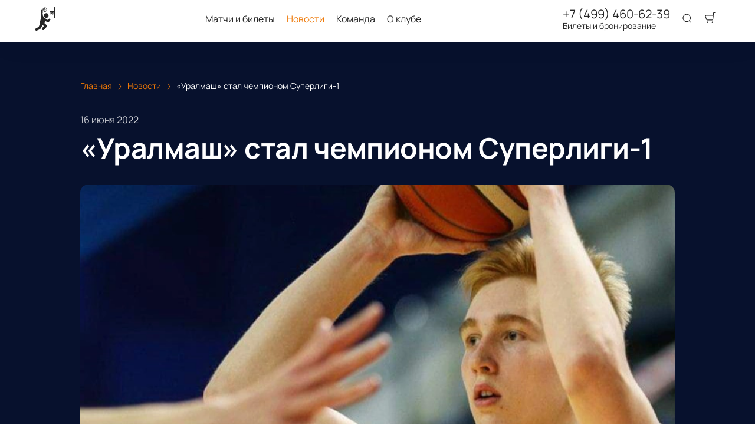

--- FILE ---
content_type: text/html; charset=utf-8
request_url: https://bc-khimki.ru/news/15557
body_size: 49039
content:
<!DOCTYPE html><html lang="ru"><head><meta charSet="utf-8"/><meta http-equiv="x-ua-compatible" content="ie=edge"/><meta name="viewport" content="width=device-width, initial-scale=1, shrink-to-fit=no"/><meta name="generator" content="Gatsby 5.11.0"/><meta name="viewport" content="width=device-width, initial-scale=1" data-gatsby-head="true"/><meta name="msapplication-TileColor" content="#ffffff" data-gatsby-head="true"/><meta name="msapplication-TileImage" content="/public/favicons/0023/ms-icon-144x144.png" data-gatsby-head="true"/><meta name="theme-color" content="#ffffff" data-gatsby-head="true"/><meta name="description" content="Завершился Парибет Чемпионат России мужской Суперлиги 1 | Читайте на bc-khimki.ru" data-gatsby-head="true"/><meta property="og:title" content="«Уралмаш» стал чемпионом Суперлиги-1 | bc-khimki.ru" data-gatsby-head="true"/><meta property="og:description" content="Завершился Парибет Чемпионат России мужской Суперлиги 1 | Читайте на bc-khimki.ru" data-gatsby-head="true"/><meta property="og:url" content="/news/15557" data-gatsby-head="true"/><meta property="og:image" content="https://cdn.pbilet.com/origin/81990a15-86a9-43cc-aad4-8e36755b37c5.jpeg" data-gatsby-head="true"/><meta property="og:locale" content="ru_RU" data-gatsby-head="true"/><meta property="og:site_name" content="БК Химки" data-gatsby-head="true"/><meta property="og:type" content="article" data-gatsby-head="true"/><meta property="article:published_time" content="2022-06-16T13:32" data-gatsby-head="true"/><meta property="article:section" content="Новости" data-gatsby-head="true"/><meta property="article:publisher" content="/news/15557" data-gatsby-head="true"/><style data-href="https://bc-khimki.ru/assets/v2/component---apps-client-src-templates-news-[id]-tsx.css?ver=972e453327dbbdc927ee" data-identity="gatsby-global-css">.Breadcrumbs-module--container--1b946{font-size:14px;margin-bottom:24px;padding:8px 0}@media screen and (min-width:768px){.Breadcrumbs-module--container--1b946{padding:12px 0}}.Breadcrumbs-module--list--602b6{display:inline-flex;flex-wrap:wrap;list-style:none;margin:0;padding:0}.Breadcrumbs-module--item--30bf2{display:inline;position:relative}.Breadcrumbs-module--item--30bf2:not(:last-child) a,.Breadcrumbs-module--item--30bf2:not(:last-child) a:focus,.Breadcrumbs-module--item--30bf2:not(:last-child) a:hover{color:var(--ui_config_primary_color)}.Breadcrumbs-module--item--30bf2:last-child a{color:inherit;pointer-events:none}.Breadcrumbs-module--item--30bf2:last-child a svg{display:none}.Breadcrumbs-module--item--30bf2:last-child a:active,.Breadcrumbs-module--item--30bf2:last-child a:focus,.Breadcrumbs-module--item--30bf2:last-child a:hover{color:inherit}.Breadcrumbs-module--link--c161a{color:inherit;text-decoration:none;transition:.2s ease-in-out}.Breadcrumbs-module--icon--87776{margin:0 10px;vertical-align:middle}.Breadcrumbs-module--icon--87776 svg{stroke:currentColor}.Breadcrumbs-module--rtl--2153c .Breadcrumbs-module--icon--87776 svg{transform:rotate(180deg)}.ScrollTop-module--button--f185b{background:#fff;border:none;border-radius:50%;bottom:-100%;box-shadow:0 5px 20px rgba(0,0,0,.15);color:#000;cursor:pointer;display:block;font-size:14px;height:40px;position:fixed;right:25px;transition:bottom .5s ease;width:40px;z-index:99}@media screen and (min-width:992px){.ScrollTop-module--button--f185b{font-size:18px;height:65px;width:65px}}.ScrollTop-module--button--f185b svg{stroke:currentColor;flex-shrink:0;height:1em;position:relative;top:.125em;transform:rotate(90deg);width:1em}.ScrollTop-module--isVisible--15d21{bottom:25px}.ScrollTop-module--hasTickets--b705d{bottom:120px}.Layout-module--wrapper--868ca{background-color:var(--ui_config_bg_color);color:#000;display:flex;flex-direction:column;flex-shrink:0;height:100%;margin:0;min-height:100vh;padding:0;position:relative}.Layout-module--wrapperBlack--8b098{color:#fff}.Layout-module--withPattern--9f3ef:after{background-image:var(--ui_config_bg_pattern);background-repeat:repeat;content:"";display:block;height:100%;left:0;opacity:var(--ui_config_bg_opacity);pointer-events:none;position:absolute;top:0;width:100%}.Layout-module--content--f9b2e{display:flex;flex-direction:column;flex-grow:1;position:relative;z-index:1}.Section-module--container--2b517{padding-bottom:64px}.Section-module--container--2b517 img:not([class]){height:auto;max-width:100%}@media screen and (min-width:992px){.Section-module--container--2b517{padding-bottom:92px}}.Section-module--container--2b517:last-child{padding-bottom:0}.Section-module--title--77ab5{font-size:24px;font-weight:700;line-height:1;margin:0 0 32px}@media screen and (min-width:992px){.Section-module--title--77ab5{font-size:48px;margin-bottom:55px}}.Section-module--title_center--00a54{text-align:center}.Section-module--title_left--62809{text-align:left}.Section-module--rtl--d00e7.Section-module--theme_left--25282{text-align:right}.Gallery-4-module--container--bfd50{grid-column-gap:16px;grid-row-gap:16px;display:grid;min-height:150px}@media screen and (min-width:768px){.Gallery-4-module--container--bfd50{grid-template-columns:repeat(2,1fr);min-height:250px}}@media screen and (min-width:992px){.Gallery-4-module--container--bfd50{grid-template-columns:repeat(4,1fr);grid-template-rows:repeat(2,1fr);min-height:500px}}.Gallery-4-module--container--bfd50 .react_lightgallery_item{height:100%;min-height:150px;width:100%}@media screen and (min-width:768px){.Gallery-4-module--container--bfd50 .react_lightgallery_item{min-height:250px}}@media screen and (min-width:992px){.Gallery-4-module--container--bfd50 .react_lightgallery_item:first-child{grid-area:1/1/3/3}}.Gallery-4-module--item--61815{border-radius:var(--ui_config_twisting);cursor:pointer;height:100%;overflow:hidden;position:relative;transform:translateY(0);width:100%}.Gallery-4-module--item--61815:after{background-color:#000;content:"";height:100%;left:0;opacity:0;position:absolute;top:0;transition:.2s ease-in-out;width:100%}.Gallery-4-module--item--61815:focus:after,.Gallery-4-module--item--61815:hover:after{opacity:.5}.Gallery-4-module--rtl--5898f .react_lightgallery_item:nth-child(2),.Gallery-4-module--rtl--5898f .react_lightgallery_item:nth-child(5){margin-left:0;margin-right:auto}.Image-module--container--bafd5{display:block}.Image-module--container--bafd5 img{object-fit:cover}img.Image-module--placeholder--26f43{background-color:#f5f5f5;object-fit:contain}.Image-module--span--d12fb{background:none;border:0;height:100%;left:0;margin:0;opacity:1;overflow:hidden;top:0;width:100%}.Image-module--img--ec1e2,.Image-module--span--d12fb{box-sizing:border-box;display:block;inset:0;padding:0;position:absolute}.Image-module--img--ec1e2{border:none;height:0;margin:auto;max-height:100%;max-width:100%;min-height:100%;min-width:100%;width:0}@font-face{font-display:block;font-family:lg;font-style:normal;font-weight:400;src:url([data-uri]) format("woff2"),url([data-uri]) format("truetype"),url([data-uri]) format("woff"),url(https://bc-khimki.ru/assets/v2/static/lg-09cd8e9be7081f2166444cce393fe968.svg#lg) format("svg")}.lg-icon{speak:never;-webkit-font-smoothing:antialiased;-moz-osx-font-smoothing:grayscale;font-family:lg!important;font-style:normal;font-variant:normal;font-weight:400;line-height:1;text-transform:none}.lg-container{font-family:system-ui,-apple-system,Segoe UI,Roboto,Helvetica Neue,Arial,Noto Sans,Liberation Sans,sans-serif,Apple Color Emoji,Segoe UI Emoji,Segoe UI Symbol,Noto Color Emoji}.lg-next,.lg-prev{background-color:rgba(0,0,0,.45);border:none;border-radius:2px;color:#999;cursor:pointer;display:block;font-size:22px;margin-top:-10px;outline:none;padding:8px 10px 9px;position:absolute;top:50%;z-index:1084}.lg-next.disabled,.lg-prev.disabled{cursor:default;opacity:0!important}.lg-next:hover:not(.disabled),.lg-prev:hover:not(.disabled){color:#fff}.lg-single-item
.lg-prev,.lg-single-item .lg-next{display:none}.lg-next{right:20px}.lg-next:before{content:"\e095"}.lg-prev{left:20px}.lg-prev:after{content:"\e094"}@keyframes lg-right-end{0%{left:0}50%{left:-30px}to{left:0}}@keyframes lg-left-end{0%{left:0}50%{left:30px}to{left:0}}.lg-outer.lg-right-end .lg-object{animation:lg-right-end .3s;position:relative}.lg-outer.lg-left-end .lg-object{animation:lg-left-end .3s;position:relative}.lg-toolbar{left:0;position:absolute;top:0;width:100%;z-index:1082}.lg-media-overlap .lg-toolbar{background-image:linear-gradient(0deg,transparent,rgba(0,0,0,.4))}.lg-toolbar .lg-icon{background:none;border:none;box-shadow:none;color:#999;cursor:pointer;float:right;font-size:24px;height:47px;line-height:27px;outline:medium none;padding:10px 0;text-align:center;text-decoration:none!important;transition:color .2s linear;width:50px;will-change:color}.lg-toolbar .lg-icon.lg-icon-18{font-size:18px}.lg-toolbar .lg-icon:hover{color:#fff}.lg-toolbar .lg-close:after{content:"\e070"}.lg-toolbar .lg-maximize{font-size:22px}.lg-toolbar .lg-maximize:after{content:"\e90a"}.lg-toolbar .lg-download:after{content:"\e0f2"}.lg-sub-html{color:#eee;font-size:16px;opacity:0;padding:10px 40px;text-align:center;transition:opacity .2s ease-out 0s;z-index:1080}.lg-sub-html h4{font-size:13px;font-weight:700;margin:0}.lg-sub-html p{font-size:12px;margin:5px 0 0}.lg-sub-html a{color:inherit}.lg-sub-html a:hover{text-decoration:underline}.lg-media-overlap .lg-sub-html{background-image:linear-gradient(180deg,transparent,rgba(0,0,0,.6))}.lg-item .lg-sub-html{bottom:0;left:0;position:absolute;right:0}.lg-error-msg{color:#999;font-size:14px}.lg-counter{color:#999;display:inline-block;font-size:16px;height:47px;padding-left:20px;padding-top:12px;vertical-align:middle}.lg-closing .lg-next,.lg-closing .lg-prev,.lg-closing .lg-sub-html,.lg-closing .lg-toolbar{opacity:0;transition:transform .08 cubic-bezier(0,0,.25,1) 0s,opacity .08 cubic-bezier(0,0,.25,1) 0s,color .08 linear}body:not(.lg-from-hash) .lg-outer.lg-start-zoom .lg-item:not(.lg-zoomable) .lg-img-wrap,body:not(.lg-from-hash) .lg-outer.lg-start-zoom .lg-item:not(.lg-zoomable) .lg-video-cont{opacity:0;transform:scale3d(.5,.5,.5);transition:transform .25s cubic-bezier(0,0,.25,1) 0s,opacity .25s cubic-bezier(0,0,.25,1)!important;will-change:transform,opacity}body:not(.lg-from-hash) .lg-outer.lg-start-zoom .lg-item:not(.lg-zoomable).lg-complete .lg-img-wrap,body:not(.lg-from-hash) .lg-outer.lg-start-zoom .lg-item:not(.lg-zoomable).lg-complete .lg-video-cont{opacity:1;transform:scaleX(1)}.lg-icon:focus-visible{border-radius:3px;color:#fff;outline:1px dashed hsla(0,0%,100%,.6)}.lg-toolbar .lg-icon:focus-visible{border-radius:8px;outline-offset:-5px}.lg-group:after{clear:both;content:"";display:table}.lg-container{outline:none}.lg-on{scroll-behavior:unset}.lg-overlay-open{overflow:hidden}.lg-hide-sub-html .lg-sub-html,.lg-next,.lg-pager-outer,.lg-prev,.lg-toolbar{opacity:0;transition:transform .25s cubic-bezier(0,0,.25,1) 0s,opacity .25s cubic-bezier(0,0,.25,1) 0s;will-change:transform,opacity}.lg-show-in .lg-next,.lg-show-in .lg-pager-outer,.lg-show-in .lg-prev,.lg-show-in .lg-toolbar,.lg-show-in.lg-hide-sub-html .lg-sub-html{opacity:1}.lg-show-in .lg-hide-items .lg-prev{opacity:0;transform:translate3d(-10px,0,0)}.lg-show-in .lg-hide-items .lg-next{opacity:0;transform:translate3d(10px,0,0)}.lg-show-in .lg-hide-items .lg-toolbar{opacity:0;transform:translate3d(0,-10px,0)}.lg-show-in .lg-hide-items.lg-hide-sub-html .lg-sub-html{opacity:0;transform:translate3d(0,20px,0)}.lg-outer{height:100%;left:0;opacity:.001;outline:none;overflow:hidden;position:fixed;text-align:left;top:0;transition:opacity .15s ease 0s;width:100%;will-change:auto;z-index:1050}.lg-outer *{box-sizing:border-box}.lg-outer.lg-visible,.lg-outer.lg-zoom-from-image{opacity:1}.lg-outer.lg-css3 .lg-item:not(.lg-start-end-progress).lg-current,.lg-outer.lg-css3 .lg-item:not(.lg-start-end-progress).lg-next-slide,.lg-outer.lg-css3 .lg-item:not(.lg-start-end-progress).lg-prev-slide{transition-duration:inherit!important;transition-timing-function:inherit!important}.lg-outer.lg-css3.lg-dragging .lg-item.lg-current,.lg-outer.lg-css3.lg-dragging .lg-item.lg-next-slide,.lg-outer.lg-css3.lg-dragging .lg-item.lg-prev-slide{opacity:1;transition-duration:0s!important}.lg-outer.lg-grab img.lg-object{cursor:-o-grab;cursor:-ms-grab;cursor:grab}.lg-outer.lg-grabbing img.lg-object{cursor:move;cursor:-o-grabbing;cursor:-ms-grabbing;cursor:grabbing}.lg-outer .lg-content{bottom:0;left:0;position:absolute;right:0;top:0}.lg-outer .lg-inner{bottom:0;left:0;position:absolute;top:0;transition:opacity 0s;white-space:nowrap;width:100%}.lg-outer .lg-item{display:none!important}.lg-outer .lg-item:not(.lg-start-end-progress){background:url([data-uri]) no-repeat scroll 50% transparent}.lg-outer.lg-css .lg-current,.lg-outer.lg-css3 .lg-current,.lg-outer.lg-css3 .lg-next-slide,.lg-outer.lg-css3 .lg-prev-slide{display:inline-block!important}.lg-outer .lg-img-wrap,.lg-outer .lg-item{display:inline-block;height:100%;position:absolute;text-align:center;width:100%}.lg-outer .lg-img-wrap:before,.lg-outer .lg-item:before{content:"";display:inline-block;height:100%;vertical-align:middle}.lg-outer .lg-img-wrap{bottom:0;font-size:0;left:0;position:absolute;right:0;top:0;white-space:nowrap}.lg-outer .lg-item.lg-complete{background-image:none}.lg-outer .lg-item.lg-current{z-index:1060}.lg-outer .lg-object{display:inline-block;height:auto;max-height:100%;max-width:100%;position:relative;vertical-align:middle;width:auto}.lg-outer .lg-empty-html .lg-sub-html,.lg-outer .lg-empty-html.lg-sub-html{display:none}.lg-outer.lg-hide-download .lg-download{opacity:.75;pointer-events:none}.lg-outer .lg-first-slide .lg-dummy-img{left:50%;position:absolute;top:50%}.lg-outer.lg-components-open:not(.lg-zoomed) .lg-components{opacity:1;transform:translateZ(0)}.lg-outer.lg-components-open:not(.lg-zoomed) .lg-sub-html{opacity:1;transition:opacity .2s ease-out .15s}.lg-backdrop{background-color:#000;bottom:0;left:0;opacity:0;position:fixed;right:0;top:0;transition:opacity 333ms ease-in 0s;will-change:auto;z-index:1040}.lg-backdrop.in{opacity:1}.lg-css3.lg-no-trans .lg-current,.lg-css3.lg-no-trans .lg-next-slide,.lg-css3.lg-no-trans .lg-prev-slide{transition:none 0s ease 0s!important}.lg-css3.lg-use-css3 .lg-item{-webkit-backface-visibility:hidden;backface-visibility:hidden}.lg-css3.lg-fade .lg-item{opacity:0}.lg-css3.lg-fade .lg-item.lg-current{opacity:1}.lg-css3.lg-fade .lg-item.lg-current,.lg-css3.lg-fade .lg-item.lg-next-slide,.lg-css3.lg-fade .lg-item.lg-prev-slide{transition:opacity .1s ease 0s}.lg-css3.lg-use-css3 .lg-item.lg-start-progress{transition:transform 1s cubic-bezier(.175,.885,.32,1.275) 0s}.lg-css3.lg-use-css3 .lg-item.lg-start-end-progress{transition:transform 1s cubic-bezier(0,0,.25,1) 0s}.lg-css3.lg-slide.lg-use-css3 .lg-item{opacity:0}.lg-css3.lg-slide.lg-use-css3 .lg-item.lg-prev-slide{transform:translate3d(-100%,0,0)}.lg-css3.lg-slide.lg-use-css3 .lg-item.lg-next-slide{transform:translate3d(100%,0,0)}.lg-css3.lg-slide.lg-use-css3 .lg-item.lg-current{opacity:1;transform:translateZ(0)}.lg-css3.lg-slide.lg-use-css3 .lg-item.lg-current,.lg-css3.lg-slide.lg-use-css3 .lg-item.lg-next-slide,.lg-css3.lg-slide.lg-use-css3 .lg-item.lg-prev-slide{transition:transform 1s cubic-bezier(0,0,.25,1) 0s,opacity .1s ease 0s}.lg-container{display:none}.lg-container.lg-show{display:block}.lg-container.lg-dragging-vertical .lg-backdrop{transition-duration:0s!important}.lg-container.lg-dragging-vertical .lg-css3 .lg-item.lg-current{opacity:1;transition-duration:0s!important}.lg-inline .lg-backdrop,.lg-inline .lg-outer{position:absolute}.lg-inline .lg-backdrop{z-index:1}.lg-inline .lg-outer{z-index:2}.lg-inline .lg-maximize:after{content:"\e909"}.lg-components{bottom:0;left:0;position:absolute;right:0;transform:translate3d(0,100%,0);transition:transform .35s ease-out 0s;will-change:transform;z-index:1080}div.NewsPageDetail-module--contentContainer--8b9db{margin-top:40px}.NewsPageDetail-module--header--54003{margin:0 auto 32px;max-width:1008px;width:100%}.NewsPageDetail-module--date--7dce0{font-size:16px;line-height:20px;margin:0 0 8px;opacity:.8}.NewsPageDetail-module--title--23b6d{font-size:24px;font-weight:700;letter-spacing:-.01em;line-height:1.25;margin:0 0 32px;word-break:break-word}@media screen and (min-width:992px){.NewsPageDetail-module--title--23b6d{font-size:48px}}.NewsPageDetail-module--cover--e1965{border-radius:var(--ui_config_twisting);margin-bottom:56px;min-height:480px;overflow:hidden;position:relative;width:100%}@media screen and (min-width:1215px){.NewsPageDetail-module--cover--e1965{height:40vh}}.NewsPageDetail-module--content--44087{margin:24px auto 56px;max-width:1008px;width:100%}.NewsPageDetail-module--content--44087 img:not([class]){height:auto;max-width:100%}.NewsPageDetail-module--content--44087 p:not([class]){font-weight:400;letter-spacing:-.01em;line-height:1.5;margin:16px 0}.NewsPageDetail-module--section--caf9c{padding-bottom:64px}@media screen and (min-width:992px){.NewsPageDetail-module--section--caf9c{padding-bottom:92px}}.NewsPageDetail-module--section--caf9c:last-child{padding-bottom:0}.ContentContainer-module--container--32443{margin:0 auto;max-width:100%;padding:0 16px;width:100%}@media screen and (min-width:992px){.ContentContainer-module--container--32443{max-width:992px;padding:0 40px}}@media screen and (min-width:1215px){.ContentContainer-module--container--32443{max-width:1215px}}@media screen and (min-width:1375px){.ContentContainer-module--container--32443{max-width:1375px;padding:0 80px}}.ContentWrapper-module--pageTitle--ec4b2{color:#000;font-size:88px;font-weight:700;line-height:1;margin:112px auto 72px;position:relative;text-align:center;z-index:1}@media screen and (max-width:1215px){.ContentWrapper-module--pageTitle--ec4b2{font-size:56px}}@media screen and (max-width:768px){.ContentWrapper-module--pageTitle--ec4b2{font-size:32px;margin:16px 0}}.ContentWrapper-module--whiteTitle--e6744{color:#fff}.ContentWrapper-module--container--ea5e2{border-radius:var(--ui_config_twisting);color:var(--ui_config_container_text_color);margin:0 auto 80px;max-width:100%;padding:24px 24px 40px;position:relative;width:100%}@media screen and (min-width:992px){.ContentWrapper-module--container--ea5e2{max-width:992px;padding:40px}}@media screen and (min-width:1215px){.ContentWrapper-module--container--ea5e2{max-width:1215px}}@media screen and (min-width:1375px){.ContentWrapper-module--container--ea5e2{max-width:1375px;padding:40px 80px 80px}}.ContentWrapper-module--withBreadcrumbs--cc923{padding:12px 24px 40px}@media screen and (min-width:992px){.ContentWrapper-module--withBreadcrumbs--cc923{padding:12px 40px 40px}}@media screen and (min-width:1375px){.ContentWrapper-module--withBreadcrumbs--cc923{padding:12px 80px 80px}}.ContentWrapper-module--withWrapper--3ed09{background:var(--ui_config_container_color);box-shadow:0 8px 64px rgba(0,0,0,.04)}.NewsCard-10-module--preview--a1a8f{border-radius:var(--ui_config_twisting);box-sizing:border-box;flex-shrink:0;height:120px;margin:0 0 8px;overflow:hidden;position:relative;width:100%}@media screen and (min-width:992px){.NewsCard-10-module--preview--a1a8f{margin:0 16px 12px 0;width:176px}}.NewsCard-10-module--container--4aa7e{color:inherit;display:flex;flex-direction:column;margin-bottom:16px;text-decoration:none}.NewsCard-10-module--container--4aa7e:focus h3,.NewsCard-10-module--container--4aa7e:hover h3{color:var(--ui_config_primary_color)}@media screen and (min-width:992px){.NewsCard-10-module--container--4aa7e{flex-direction:row}}.NewsCard-10-module--date--63bef{font-size:12px;font-weight:400;letter-spacing:.08em;margin:0 0 8px}@media screen and (max-width:992px){.NewsCard-10-module--date--63bef{font-weight:700}}.NewsCard-10-module--title--1434d{font-size:20px;font-weight:400;letter-spacing:-.01em;line-height:1.2;margin:0 0 8px;transition:.2s ease-in-out;word-break:break-word}@media screen and (min-width:992px){.NewsCard-10-module--title--1434d{font-size:24px;font-weight:700;line-height:28px;margin:0}}.NewsCard-10-module--rtl--6ccf7 .NewsCard-10-module--preview--a1a8f{margin:0 0 12px 16px}.NewsCard-10-module--linkReset--2a42d{all:unset;color:inherit;cursor:pointer;display:inline;text-decoration:none}.Grid-module--grid--2b281{display:flex;flex-wrap:wrap;margin:0 -16px}.Grid-module--gridItem--5ba28{box-sizing:border-box;display:flex;flex-direction:column;padding:0 16px 16px}@media screen and (max-width:992px){.Grid-module--gridItem--5ba28{width:50%!important}}@media screen and (max-width:768px){.Grid-module--gridItem--5ba28{width:100%!important}}@media screen and (max-width:1215px){.Grid-module--col_4--87cbf .Grid-module--gridItem--5ba28{width:33.3333333333%}.Grid-module--col_5--e9d74 .Grid-module--gridItem--5ba28{width:25%}}.Grid-module--withoutPaddings--d798f{margin:0}.Grid-module--withoutPaddings--d798f .Grid-module--gridItem--5ba28{padding:0}@media screen and (max-width:768px){.Grid-module--mobileCarousel--5a805{flex-wrap:nowrap;overflow:hidden;overflow-x:auto}.Grid-module--mobileCarousel--5a805>div{flex-shrink:0;width:300px!important}}.PlacePreview-1-module--container--2bf82{color:inherit;display:block;flex-grow:1;padding-bottom:16px;position:relative;text-decoration:none}.PlacePreview-1-module--container--2bf82:focus h3,.PlacePreview-1-module--container--2bf82:hover h3{color:var(--ui_config_primary_color)}.PlacePreview-1-module--preview--92838{background-position:50%;background-repeat:no-repeat;background-size:cover;border-radius:var(--ui_config_twisting);height:265px;margin-bottom:16px;overflow:hidden;position:relative}.PlacePreview-1-module--title--d28d3{font-size:20px;font-weight:700;line-height:1.2;margin:0 0 12px;transition:.2s ease}@media screen and (min-width:992px){.PlacePreview-1-module--title--d28d3{font-size:24px}}.PlacePreview-1-module--address--3c594{font-size:14px;line-height:18px}.EventPreviewContainer-module--empty--c1107{font-size:24px;font-weight:400;text-align:center;width:100%}@media screen and (min-width:1215px){.EventPreviewContainer-module--customGrid--1f92e{margin:0 -40px}.EventPreviewContainer-module--customGrid--1f92e>div{padding:0 40px 40px}}@media screen and (min-width:992px)and (max-width:1375px){.EventPreviewContainer-module--customBreakpoint--5c3bb>div{width:50%!important}}.EventPreviewContainer-module--placeholder--88b19{background-color:#f5f5f5;height:450px;width:100%}.ErrorPageContent-module--container--ed6fc{background:#fff;border-radius:50%;color:#000;margin:40px auto;padding:16px;position:relative;width:90%}.ErrorPageContent-module--container--ed6fc:before{content:"";display:block;padding-top:100%}@media screen and (min-width:768px){.ErrorPageContent-module--container--ed6fc{width:75%}}@media screen and (min-width:992px){.ErrorPageContent-module--container--ed6fc{width:50%}}.ErrorPageContent-module--content--9caa8{left:50%;position:absolute;text-align:center;top:50%;transform:translate(-50%,-50%);width:90%}.ErrorPageContent-module--title--4b0fb{font-size:32px;font-weight:700;line-height:1;margin:0 0 24px;padding:0}@media screen and (min-width:768px){.ErrorPageContent-module--title--4b0fb{font-size:56px}}@media screen and (min-width:1215px){.ErrorPageContent-module--title--4b0fb{font-size:88px}}.ErrorPageContent-module--text--933bc{font-size:20px;letter-spacing:-.01em;line-height:1.2;margin:0 0 24px;padding:0}@media screen and (min-width:992px){.ErrorPageContent-module--text--933bc{margin:0 0 56px}}</style><style data-href="https://bc-khimki.ru/assets/v2/styles.css?ver=972e453327dbbdc927ee" data-identity="gatsby-global-css">@font-face{font-display:swap;font-family:Oswald;font-style:normal;font-weight:400;src:url(https://bc-khimki.ru/assets/v2/static/oswald-v49-cyrillic_latin-regular-e00d75bdcf92202123c140115a6f8b9b.woff2) format("woff2")}@font-face{font-display:swap;font-family:Oswald;font-style:normal;font-weight:700;src:url(https://bc-khimki.ru/assets/v2/static/oswald-v49-cyrillic_latin-700-df91ee3431f7a0bac10fb9428cc60c93.woff2) format("woff2")}@font-face{font-display:swap;font-family:Manrope;font-style:normal;font-weight:400;src:url(https://bc-khimki.ru/assets/v2/static/manrope-v14-cyrillic_latin-regular-7ef652c29e757402aa5ed78d8f9649d0.woff2) format("woff2")}@font-face{font-display:swap;font-family:Manrope;font-style:normal;font-weight:500;src:url(https://bc-khimki.ru/assets/v2/static/manrope-v14-cyrillic_latin-500-7ba3deb20e9068ed828f9d008701050c.woff2) format("woff2")}@font-face{font-display:swap;font-family:Manrope;font-style:normal;font-weight:600;src:url(https://bc-khimki.ru/assets/v2/static/manrope-v14-cyrillic_latin-600-13f3bea54476f960f5928249da85f3a0.woff2) format("woff2")}@font-face{font-display:swap;font-family:Manrope;font-style:normal;font-weight:700;src:url(https://bc-khimki.ru/assets/v2/static/manrope-v14-cyrillic_latin-700-f2c86a02a2d2193c65f1876734affc9a.woff2) format("woff2")}body{font-family:Manrope;font-size:16px;margin:0;overflow-anchor:none;padding:0}*{box-sizing:border-box}.lng-ar{direction:rtl}#nprogress{pointer-events:none}#nprogress .bar{background:var(--ui_config_primary_color);height:2px;left:0;position:fixed;top:0;width:100%;z-index:1031}#nprogress .peg{box-shadow:0 0 10px var(--ui_config_primary_color),0 0 5px var(--ui_config_primary_color);display:block;height:100%;opacity:1;position:absolute;right:0;transform:rotate(3deg) translateY(-4px);width:100px}#nprogress .spinner{display:none}.nprogress-custom-parent{overflow:hidden;position:relative}.nprogress-custom-parent #nprogress .bar,.nprogress-custom-parent #nprogress .spinner{position:absolute}.u-scroll-lock{height:100vh;overflow:hidden;position:relative}.u-hide-header,.u-hide-scroll-top{z-index:0!important}.u-hide{display:none!important}.react-datepicker__aria-live{border:0;-webkit-clip-path:circle(0);clip-path:circle(0);height:1px;margin:-1px;overflow:hidden;padding:0;position:absolute;white-space:nowrap;width:1px}.Toastify__toast-container{max-width:400px;width:auto!important}</style><link data-chunk="dynamic-Header" rel="preload" as="script" href="https://bc-khimki.ru/assets/v2/commons.js?ver=972e453327dbbdc927ee"/><link data-chunk="dynamic-Header" rel="preload" as="script" href="https://bc-khimki.ru/assets/v2/4ef07f9c3bafbf0ab2ad9273c5f4f8aef64fd5ac.js?ver=972e453327dbbdc927ee"/><link data-chunk="dynamic-Header" rel="preload" as="script" href="https://bc-khimki.ru/assets/v2/a084ea7f97c750822e1d299dbbef71f458ae3d2e.js?ver=972e453327dbbdc927ee"/><link data-chunk="dynamic-Header" rel="preload" as="script" href="https://bc-khimki.ru/assets/v2/17929c43532def15475dda81a01765fa380b73bd.js?ver=972e453327dbbdc927ee"/><link data-chunk="dynamic-Header" rel="preload" as="script" href="https://bc-khimki.ru/assets/v2/0f529f3b5003d682e5eeafc970c54a74a7730ac7.js?ver=972e453327dbbdc927ee"/><link data-chunk="dynamic-Header" rel="preload" as="script" href="https://bc-khimki.ru/assets/v2/c7ef1730f981ecc17f8fb6ebfcc65d298e3fe823.js?ver=972e453327dbbdc927ee"/><link data-chunk="dynamic-Header" rel="preload" as="script" href="https://bc-khimki.ru/assets/v2/51630469e5deabac6f5ed8fb5215bdb1f0e1e8be.js?ver=972e453327dbbdc927ee"/><link data-chunk="dynamic-Header" rel="preload" as="script" href="https://bc-khimki.ru/assets/v2/3022b1db54fd1f5579e94dd866536a3a2eae87ab.js?ver=972e453327dbbdc927ee"/><link data-chunk="dynamic-Header" rel="preload" as="script" href="https://bc-khimki.ru/assets/v2/dynamic-Header.js?ver=972e453327dbbdc927ee"/><link data-chunk="dynamic-Logo" rel="preload" as="script" href="https://bc-khimki.ru/assets/v2/dynamic-Logo.js?ver=972e453327dbbdc927ee"/><link data-chunk="assets-icons-logo-46" rel="preload" as="script" href="https://bc-khimki.ru/assets/v2/assets-icons-logo-46.js?ver=972e453327dbbdc927ee"/><link data-chunk="dynamic-Footer" rel="preload" as="script" href="https://bc-khimki.ru/assets/v2/dynamic-Footer.js?ver=972e453327dbbdc927ee"/><title data-gatsby-head="true">«Уралмаш» стал чемпионом Суперлиги-1 | bc-khimki.ru</title><link rel="apple-touch-icon" sizes="57x57" href="/public/favicons/0023/apple-icon-57x57.png" data-gatsby-head="true"/><link rel="apple-touch-icon" sizes="60x60" href="/public/favicons/0023/apple-icon-60x60.png" data-gatsby-head="true"/><link rel="apple-touch-icon" sizes="72x72" href="/public/favicons/0023/apple-icon-72x72.png" data-gatsby-head="true"/><link rel="apple-touch-icon" sizes="76x76" href="/public/favicons/0023/apple-icon-76x76.png" data-gatsby-head="true"/><link rel="apple-touch-icon" sizes="114x114" href="/public/favicons/0023/apple-icon-114x114.png" data-gatsby-head="true"/><link rel="apple-touch-icon" sizes="120x120" href="/public/favicons/0023/apple-icon-120x120.png" data-gatsby-head="true"/><link rel="apple-touch-icon" sizes="144x144" href="/public/favicons/0023/apple-icon-144x144.png" data-gatsby-head="true"/><link rel="apple-touch-icon" sizes="152x152" href="/public/favicons/0023/apple-icon-152x152.png" data-gatsby-head="true"/><link rel="apple-touch-icon" sizes="180x180" href="/public/favicons/0023/apple-icon-180x180.png" data-gatsby-head="true"/><link rel="icon" type="image/png" sizes="192x192" href="/public/favicons/0023/android-icon-192x192.png" data-gatsby-head="true"/><link rel="icon" type="image/png" sizes="32x32" href="/public/favicons/0023/favicon-32x32.png" data-gatsby-head="true"/><link rel="icon" type="image/png" sizes="96x96" href="/public/favicons/0023/favicon-96x96.png" data-gatsby-head="true"/><link rel="icon" type="image/png" sizes="16x16" href="/public/favicons/0023/favicon-16x16.png" data-gatsby-head="true"/><link rel="manifest" href="/public/favicons/0023/manifest.json" data-gatsby-head="true"/><style data-gatsby-head="true">
            :root {
              
  --ui_config_container_text_color: #ffffff;
  --ui_config_container_text_color64: rgba(255,255,255,0.64);
  --ui_config_container_text_color50: rgba(255,255,255,0.5);
  --ui_config_container_text_color40: rgba(255,255,255,0.4);
  --ui_config_container_text_color30: rgba(255,255,255,0.3);
  --ui_config_container_text_color24: rgba(255,255,255,0.24);
  --ui_config_container_text_color20: rgba(255,255,255,0.2);
  --ui_config_container_text_color12: rgba(255,255,255,0.12);
  --ui_config_container_text_color10: rgba(255,255,255,0.1);
  --ui_config_container_text_color08: rgba(255,255,255,0.08);
  --ui_config_container_text_color05: rgba(255,255,255,0.05);
  --ui_config_container_text_color03: rgba(255,255,255,0.03);
  --ui_config_container_text_color_lighten60: #fff;
  --ui_config_container_color: #ffffff;
  --ui_config_container_color30: rgba(255,255,255,0.3);
  --ui_config_container_color50: rgba(255,255,255,0.5);
  --ui_button_active_color: #be6005;
  --ui_button_color: #07112d;
  --ui_config_primary_color: #ee7806;
  --ui_config_primary_color_hover: #fa922d;
  --ui_config_primary_color_darken12: #b25a04;
  --ui_config_primary_color_lighten12: #fa9737;
  --ui_config_primary_color12: rgba(238,120,6,0.12);
  --ui_config_primary_color20: rgba(238,120,6,0.2);
  --ui_config_primary_color24: rgba(238,120,6,0.24);
  --ui_config_primary_color30: rgba(238,120,6,0.3);
  --ui_config_primary_color40: rgba(238,120,6,0.4);
  --ui_config_primary_color60: rgba(238,120,6,0.6);
  --ui_config_primary_color64: rgba(238,120,6,0.64);
  --ui_config_primary_color80: rgba(238,120,6,0.8);
  --ui_config_secondary_color: #070e22;
  --ui_config_secondary_color24: rgba(7,14,34,0.24);
  --ui_config_secondary_color40: rgba(7,14,34,0.4);
  --ui_config_twisting: 14px;
  --contrast_color: #07112d;
  --contrast_color_darken: #030713;
  --topline_background_color: #0b1b47;
  --ui_config_bg_color: #07112d;
  --ui_config_bg_color30: rgba(7,17,45,0.3);
  --ui_config_banner_blackout: 0.5;
  --ui_config_bg_opacity: 0;
  

            }
          </style><link rel="preconnect" href="https://cdn.pbilet.com" data-gatsby-head="true"/><link rel="dns-prefetch" href="https://cdn.pbilet.com" data-gatsby-head="true"/><link rel="canonical" href="https://bc-khimki.ru/news/15557" data-gatsby-head="true"/><script data-gatsby-head="true">(function(w, d, s, l, i) {
        w[l] = w[l] || [];
        w[l].push({ "gtm.start": new Date().getTime(), event: "gtm.js" });
        var f = d.getElementsByTagName(s)[0],
          j = d.createElement(s),
          dl = l != "dataLayer" ? "&l=" + l : "";
        j.async = true;
        j.src = "https://www.googletagmanager.com/gtm.js?id=" + i + dl;
        f.parentNode.insertBefore(j, f);
      })(window, document, "script", "dataLayer", "GTM-NLZSZ2N");
</script><script type="application/ld+json" data-gatsby-head="true">{"@context":"https://schema.org","@type":"Organization","name":"","url":"https://bc-khimki.ru","description":"Завершился Парибет Чемпионат России мужской Суперлиги 1 | Читайте на bc-khimki.ru","brand":{"@type":"Brand","name":"БК Химки"},"address":{"@type":"PostalAddress","streetAddress":"109029, г. Москва, ул. Калитниковская СР., д. 15, пом. 28","addressCountry":"ru"},"contactPoint":{"@type":"ContactPoint","telephone":"+7 (499) 460-62-39","contactType":"customer service","email":"info@bc-khimki.ru","availableLanguage":["ru"]}}</script><style data-href="/assets/v2/dynamic-Footer.css?ver=972e453327dbbdc927ee" data-identity="gatsby-global-css">.ContentContainer-module--container--32443{margin:0 auto;max-width:100%;padding:0 16px;width:100%}@media screen and (min-width:992px){.ContentContainer-module--container--32443{max-width:992px;padding:0 40px}}@media screen and (min-width:1215px){.ContentContainer-module--container--32443{max-width:1215px}}@media screen and (min-width:1375px){.ContentContainer-module--container--32443{max-width:1375px;padding:0 80px}}.Footer-2-module--container--434fd{background-color:var(--ui_config_secondary_color);color:#fff;margin-top:auto;padding:24px 16px 16px;position:relative;z-index:1}@media(min-width:992px){.Footer-2-module--container--434fd{padding:40px 0 20px}}.Footer-2-module--content--8b24b{align-items:center;display:flex;flex-direction:column;justify-content:center}.Footer-2-module--logoWrapper--e75db{display:flex;justify-content:center;margin-bottom:16px;position:relative;width:100%}.Footer-2-module--logoWrapper--e75db:before{background:hsla(0,0%,100%,.3);content:"";display:block;height:1px;left:0;position:absolute;top:50%;transform:translateY(-50%);width:100%}@media screen and (min-width:992px){.Footer-2-module--logoWrapper--e75db{margin-bottom:24px}}.Footer-2-module--logoInner--3c1e5{background:var(--ui_config_secondary_color);display:inline-block;position:relative;z-index:1}.Footer-2-module--logoInner--3c1e5>*{margin:0 5px}.Footer-2-module--menu--402e4{display:flex;flex-direction:column;flex-wrap:wrap;justify-content:center;list-style:none;margin:0 0 16px;padding:0;text-align:center;width:100%}@media screen and (min-width:768px){.Footer-2-module--menu--402e4{flex-direction:row}}.Footer-2-module--menuItem--8ec94{padding:0 16px}.Footer-2-module--menuItem--8ec94:not(:last-child){margin-bottom:16px}.Footer-2-module--link--9fb6e{align-items:center;color:inherit;cursor:pointer;display:inline-flex;text-decoration:none;transition:.2s ease-in-out}.Footer-2-module--link--9fb6e svg{stroke:currentColor;flex-shrink:0;height:20px;margin:0 16px 0 0;opacity:.4}.Footer-2-module--link--9fb6e:focus,.Footer-2-module--link--9fb6e:hover{color:var(--ui_config_primary_color)}.Footer-2-module--footerDivider--61022{background-color:hsla(0,0%,100%,.2);height:1px;margin:0 -24px 20px;width:auto}@media(min-width:992px){.Footer-2-module--footerDivider--61022{margin:0 0 20px;width:100%}}.Footer-2-module--footerText--15130{color:hsla(0,0%,100%,.6);font-size:14px;margin:0;text-align:center}@media(max-width:992px){.Footer-2-module--footerText--15130{font-size:16px}}.Footer-2-module--payments--9bbe5{align-items:center;display:flex;margin-bottom:20px}.Footer-2-module--payments--9bbe5 svg{display:block;height:20px;padding:0 10px;width:auto}svg.Footer-2-module--visa--400c9{height:20px}svg.Footer-2-module--mastercard--c899a{height:34px}svg.Footer-2-module--amex--89f85{height:42px}.Footer-2-module--rtl--7e009 .Footer-2-module--link--9fb6e svg{margin:0 0 0 16px}.Footer-2-module--langHe--29866 .Footer-2-module--phoneLink--ce48c{direction:ltr}.Footer-2-module--sameColors--962ea .Footer-2-module--link--9fb6e:focus,.Footer-2-module--sameColors--962ea .Footer-2-module--link--9fb6e:hover{color:inherit}</style><style data-href="/assets/v2/dynamic-Logo.css?ver=972e453327dbbdc927ee" data-identity="gatsby-global-css">.LogoIcon-module--icon--9d779{align-items:center;color:inherit;cursor:pointer;display:flex;flex-shrink:0;font-size:0;height:40px;justify-content:center;margin:0 20px 0 0;width:40px}.LogoIcon-module--iconLong--69244{max-width:100%;width:auto}.LogoIcon-module--iconLong--69244 svg{max-width:100%;width:auto!important}.LogoIcon-module--svg--a441f{fill:#fff;flex-shrink:0;height:100%;width:auto;z-index:1}a.LogoIcon-module--mobileSmall--01635{margin:0 8px 0 0}a.LogoIcon-module--mobileSmall--01635.LogoIcon-module--iconLong--69244 svg{max-width:72px}@media screen and (min-width:420px){a.LogoIcon-module--mobileSmall--01635.LogoIcon-module--iconLong--69244 svg{max-width:100%}}@media screen and (min-width:480px){a.LogoIcon-module--mobileSmall--01635{margin:0 20px 0 0}}.LogoIcon-module--rtl--622d8{margin:0 0 0 20px}.LogoIcon-module--rtl--622d8.LogoIcon-module--mobileSmall--01635{margin:0 0 0 8px}@media screen and (min-width:480px){.LogoIcon-module--rtl--622d8.LogoIcon-module--mobileSmall--01635{margin:0 0 0 20px}}</style><style data-href="/assets/v2/dynamic-Header.css?ver=972e453327dbbdc927ee" data-identity="gatsby-global-css">.Header-25-module--header--33419{display:flex;flex-direction:column;left:0;max-height:100%;position:fixed;top:0;width:100%;z-index:400}.Header-25-module--header--33419 .fade-enter{opacity:0}.Header-25-module--header--33419 .fade-enter-active{opacity:1;transition:opacity .3s}.Header-25-module--header--33419 .fade-exit{opacity:1}.Header-25-module--header--33419 .fade-exit-active{opacity:1;transition:opacity .3s}.Header-25-module--content--caa53{align-items:center;color:#fff;display:flex;max-width:100%;min-height:40px;padding:12px 16px;transition:background-color .2s ease-in-out}@media screen and (min-width:992px){.Header-25-module--content--caa53{padding:12px 56px 20px}}@media screen and (min-width:1440px){.Header-25-module--content--caa53{padding:12px 73px 20px}}.Header-25-module--withBg--baf27{background-color:#fff;box-shadow:0 4px 50px rgba(0,0,0,.04);color:#252525}.Header-25-module--seo--bd58d{display:none}.Header-25-module--rightBar--5fd08{align-items:center;display:flex;margin-left:auto}.Header-25-module--searchToggler--536c6{align-items:center;background-color:transparent;border:0;color:inherit;cursor:pointer;display:flex;height:40px;justify-content:center;margin:0;order:3;padding:0;width:40px}.Header-25-module--searchToggler--536c6:focus,.Header-25-module--searchToggler--536c6:hover{color:var(--ui_config_primary_color)}.Header-25-module--searchToggler--536c6 svg{fill:currentColor;padding-bottom:2px}@media screen and (min-width:992px){.Header-25-module--searchToggler--536c6{order:0}}.Header-25-module--phones--534ae{order:4}@media screen and (min-width:992px){.Header-25-module--phones--534ae{order:-1}}.Header-25-module--phoneIcon--f1c99{fill:none!important;stroke:currentColor}.Header-25-module--cart--0cfb7{order:5}.Header-25-module--cart--0cfb7 span{border-radius:50%;left:5px;right:auto;top:0}.Header-25-module--cart--0cfb7 svg{fill:none;stroke:currentColor;margin-bottom:6px}@media screen and (min-width:992px){.Header-25-module--cart--0cfb7{order:0}}.Header-25-module--currencySwitcher--54eb5 .dropdown-menu{border-radius:16px;box-shadow:0 20px 50px rgba(0,0,0,.2);min-width:133px;padding:8px}.Header-25-module--currencySwitcher--54eb5 .dropdown-menu button{border-radius:8px;font-size:14px;font-weight:400;line-height:18px;padding:6px 12px;transition:.2s ease-in-out}.Header-25-module--currencySwitcher--54eb5 .dropdown-menu button:focus,.Header-25-module--currencySwitcher--54eb5 .dropdown-menu button:hover{background:#eaecee}@media screen and (max-width:992px){.Header-25-module--currencySwitcher--54eb5{order:1}}.Header-25-module--langSwitcher--09b0a .dropdown-toggler{font-size:14px;font-weight:400;line-height:1}.Header-25-module--langSwitcher--09b0a .dropdown-toggler .picture{border-radius:50%;flex-shrink:0;height:12px;margin:0 2px 0 0;order:-1;width:12px}.Header-25-module--langSwitcher--09b0a .dropdown-toggler .picture img{object-fit:cover!important}.Header-25-module--langSwitcher--09b0a .dropdown-menu{border-radius:16px;box-shadow:0 20px 50px rgba(0,0,0,.2);min-width:133px;padding:8px}.Header-25-module--langSwitcher--09b0a .dropdown-menu button{border-radius:8px;font-size:14px;font-weight:400;line-height:18px;padding:6px 12px;transition:.2s ease-in-out}.Header-25-module--langSwitcher--09b0a .dropdown-menu button:focus,.Header-25-module--langSwitcher--09b0a .dropdown-menu button:hover{background:#eaecee}.Header-25-module--langSwitcher--09b0a .dropdown-menu button{justify-content:flex-start}.Header-25-module--langSwitcher--09b0a .dropdown-menu button .picture{border-radius:50%;height:12px;margin-right:4px;order:-1;overflow:hidden;width:12px}.Header-25-module--langSwitcher--09b0a .dropdown-menu button .picture img{object-fit:cover!important}@media screen and (max-width:992px){.Header-25-module--langSwitcher--09b0a{font-size:14px!important;font-weight:400!important;line-height:1;order:2}.Header-25-module--langSwitcher--09b0a .Header-25-module--picture--d6d47{border-radius:50%;flex-shrink:0;height:12px;margin:0 2px 0 0;order:-1;width:12px}.Header-25-module--langSwitcher--09b0a .Header-25-module--picture--d6d47 img{object-fit:cover!important}}div.Header-25-module--reseller--8c31e{background-color:#000!important;padding:5px 35px!important}@media screen and (min-width:992px){div.Header-25-module--reseller--8c31e{padding:5px 56px!important}}@media screen and (min-width:1440px){div.Header-25-module--reseller--8c31e{padding:5px 73px!important}}.Header-25-module--rtl--89161 .dropdown-toggler .picture{margin:0 0 0 2px}.Header-25-module--rtl--89161 .Header-25-module--rightBar--5fd08{margin-left:0;margin-right:auto}.HeaderCart-module--cart--a03da{align-items:center;color:inherit;display:flex;flex-shrink:0;height:40px;justify-content:center;margin:0;min-width:40px;padding:0;position:relative;text-decoration:none}.HeaderCart-module--cart--a03da svg{flex-shrink:0}.HeaderCart-module--cart--a03da:focus,.HeaderCart-module--cart--a03da:hover{color:var(--ui_config_primary_color)}a.HeaderCart-module--mobileSmall--f6dbb{height:28px;min-width:28px}@media screen and (min-width:480px){a.HeaderCart-module--mobileSmall--f6dbb{height:40px;min-width:40px}}.HeaderCart-module--firstCart--4c925 svg{fill:currentColor}@media screen and (max-width:1440px){.HeaderCart-module--secondCart--a9b2d svg{height:20px}.HeaderCart-module--secondCart--a9b2d svg path{stroke-width:2}}.HeaderCart-module--cartCount--80f63{align-items:center;background-color:#d71a1a;border-radius:6px;color:#fff;display:flex;font-size:12px;font-weight:700;height:16px;justify-content:center;line-height:16px;position:absolute;right:0;top:0;width:16px}.HeaderCart-module--label--da37f{color:inherit;display:none;font-size:20px;padding:0 15px}.HeaderCart-module--withLabel--ae39d .HeaderCart-module--cartCount--80f63{left:15px;right:auto}.HeaderCart-module--withLabel--ae39d .HeaderCart-module--label--da37f{display:none}@media screen and (min-width:992px){.HeaderCart-module--withLabel--ae39d .HeaderCart-module--label--da37f{display:inline-block}}.HeaderDropdown-module--transitionEnter--53c27{opacity:0}.HeaderDropdown-module--transitionEnterActive--7ffc7{opacity:1;transition:opacity .2s}.HeaderDropdown-module--transitionExit--ef6a9{opacity:1}.HeaderDropdown-module--transitionExitActive--d6c80{opacity:0;transition:opacity .2s}.HeaderDropdown-module--dropdownContainer--12944{margin:0 0 0 16px;position:relative}.HeaderDropdown-module--dropdownToggler--0b636{align-items:center;background:transparent;border:none;color:inherit;cursor:pointer;display:flex;flex-shrink:0;font-family:inherit;font-size:14px;font-weight:700;height:40px;justify-content:center;line-height:1.2;margin:0;outline:none;padding:0 20px 0 0;position:relative;text-shadow:1px 1px 2px rgba(17,29,56,.24);text-transform:uppercase}.HeaderDropdown-module--dropdownToggler--0b636>div{margin:0 0 0 8px}.HeaderDropdown-module--dropdownToggler--0b636:focus,.HeaderDropdown-module--dropdownToggler--0b636:hover{color:var(--ui_config_primary_color)}@media screen and (min-width:768px){.HeaderDropdown-module--dropdownToggler--0b636{font-size:16px}}.HeaderDropdown-module--dropdown--1738a{background:#fff;border-radius:4px;box-shadow:0 4px 16px rgba(0,0,0,.12);color:#000;list-style:none;margin:0;padding:0;position:absolute;top:100%;width:100px;z-index:12}.HeaderDropdown-module--dropdownLeft--510b3{left:0}.HeaderDropdown-module--dropdownRight--269a5{right:0}.HeaderDropdown-module--dropdownItem--788ee{align-items:center;background-color:transparent;border:none;cursor:pointer;display:flex;font-family:inherit;font-size:14px;justify-content:space-between;line-height:1.2;margin:0;padding:12px 16px;text-transform:uppercase;width:100%}.HeaderDropdown-module--dropdownItem--788ee:focus,.HeaderDropdown-module--dropdownItem--788ee:hover{background-color:#f5f5f5}.HeaderDropdown-module--angle--3b18b{align-items:center;display:flex;justify-content:center;position:absolute;right:0;top:50%;transform:translateY(-50%)}.HeaderDropdown-module--angle--3b18b svg{fill:currentColor}.HeaderDropdown-module--dropdownIsOpen--73318 .HeaderDropdown-module--angle--3b18b{transform:translateY(-50%) rotate(180deg)}.HeaderDropdown-module--scrollBarsRtl--16951{margin:0}.HeaderDropdown-module--scrollBarsRtl--16951>div{margin:0!important}.HeaderDropdown-module--rtl--6e84d{margin:0 16px 0 0}.HeaderDropdown-module--rtl--6e84d .HeaderDropdown-module--dropdownToggler--0b636{padding:0 0 0 20px}.HeaderDropdown-module--rtl--6e84d .HeaderDropdown-module--dropdownToggler--0b636>div{margin:0 8px 0 0}.HeaderDropdown-module--rtl--6e84d .HeaderDropdown-module--angle--3b18b,.HeaderDropdown-module--rtl--6e84d .HeaderDropdown-module--dropdown--1738a{left:0;right:auto}.Spinner-module--spinner--c798a{animation:Spinner-module--spin--90fbe 2s linear infinite;border-bottom-color:transparent!important;border-radius:50%;display:block;margin:0 auto}@keyframes Spinner-module--spin--90fbe{0%{transform:rotate(0)}to{transform:rotate(1turn)}}.Header-module--seo--101d4{display:none}.Header-module--ghost--51281{height:60px}@media screen and (min-width:1440px){.Header-module--ghost--51281{height:80px}}.Header-module--ghost5--250cd{height:60px}@media screen and (min-width:1215px){.Header-module--ghost5--250cd{height:92px}}.Header-module--container--720c1{background-color:var(--ui_config_secondary_color);color:#fff;left:0;position:fixed;top:0;width:100%;z-index:400}.Header-module--container--720c1 .fade-enter{opacity:0}.Header-module--container--720c1 .fade-enter-active{opacity:1;transition:opacity .3s}.Header-module--container--720c1 .fade-exit{opacity:1}.Header-module--container--720c1 .fade-exit-active{opacity:1;transition:opacity .3s}.Header-module--container7--34bd9>div{max-width:100%}@media screen and (min-width:1215px){.Header-module--container7--34bd9>div{padding:0 50px}}.Header-module--container9--137b7 .Header-module--hamburger--a77d2{margin-right:auto}@media screen and (min-width:1215px){.Header-module--container9--137b7>div{max-width:100%;padding:0 25px}}@media screen and (min-width:1920px){.Header-module--container9--137b7>div{padding:0 75px}}.Header-module--content--29c90{align-items:center;display:flex;height:60px;transition:height .1s ease-in-out}@media screen and (min-width:1440px){.Header-module--content--29c90{height:80px}}.Header-module--logoWrapper--0f2f3{flex-shrink:0;margin:0 auto 0 0}.Header-module--logoWrapper--0f2f3 svg{fill:currentColor}.Header-module--logoWrapper--0f2f3 svg text{color:#fff}@media screen and (min-width:1215px){.Header-module--logoWrapper--0f2f3{margin:0}}.Header-module--link--5e755{color:inherit;display:inline-block;font-size:16px;letter-spacing:-.01em;line-height:1.2;margin:0;padding:12px 0;position:relative;text-decoration:none;text-shadow:0 0 8px rgba(0,0,0,.08),1px 1px 1px rgba(0,0,0,.24);width:100%}.Header-module--link--5e755:focus,.Header-module--link--5e755:hover{color:var(--ui_config_primary_color)}@media screen and (min-width:1215px){.Header-module--link--5e755{font-size:20px;margin:0 16px;padding:0;width:auto}}.Header-module--linkActive--b0824{color:var(--ui_config_primary_color)!important}.Header-module--hamburger--a77d2{align-items:center;background:transparent;border:none;color:inherit;cursor:pointer;display:flex;flex-shrink:0;height:40px;justify-content:center;margin:0 8px 0 0;padding:0;position:relative;width:40px}.Header-module--hamburger--a77d2 svg{fill:currentColor}@media screen and (min-width:1215px){.Header-module--hamburger--a77d2{display:none}}button.Header-module--hamburgerSmall--439cd{height:28px;width:28px}@media screen and (min-width:480px){button.Header-module--hamburgerSmall--439cd{height:40px;width:40px}}.Header-module--mobileNavigationHeader--633f9{align-items:center;display:flex}.Header-module--navigationClose--a12a2{align-items:center;background:transparent;border:none;color:inherit;cursor:pointer;display:flex;font-size:20px;font-weight:700;height:40px;justify-content:center;line-height:1;margin:0 auto 0 -18px;outline:none;padding:0;width:40px}.Header-module--navigation--a1b3d{background-color:var(--ui_config_secondary_color);box-shadow:0 0 15px rgba(0,0,0,.24);color:#fff;height:auto;left:0;max-height:100%;overflow-y:auto;padding:0 24px;position:fixed;right:0;top:-100%;transition:top .5s ease-in-out;width:100%;z-index:405}@media screen and (min-width:1215px){.Header-module--navigation--a1b3d{background-color:transparent;box-shadow:none;color:inherit;overflow:visible;padding:0;position:static;top:0;transition:none;z-index:auto}.Header-module--navigationAutoWidth--8e8ed{width:auto}}.Header-module--navigationOpen--081a3{top:0}.Header-module--navigationFluid--b6976{width:100%}.Header-module--headerMenu--87c8f{align-items:stretch;display:flex;flex-direction:column;flex-wrap:wrap;height:100%;list-style:none;margin:0;padding:0 0 12px;width:100%}@media screen and (min-width:1215px){.Header-module--headerMenu--87c8f{align-items:center;flex-direction:row;height:auto;padding:0}.Header-module--headerMenu2--48c61,.Header-module--headerMenu3--40cdb,.Header-module--headerMenu7--1fd3e{justify-content:center}.Header-module--headerMenu7--1fd3e a{font-size:16px;text-transform:uppercase}}@media screen and (min-width:1920px){.Header-module--headerMenu7--1fd3e a{font-size:18px}}@media screen and (min-width:1215px){.Header-module--headerMenuItem9--6656f>a{font-size:16px;font-weight:700;letter-spacing:-.01em;line-height:1.2;text-transform:uppercase}}@media screen and (min-width:1920px){.Header-module--headerMenuItem9--6656f>a{font-size:18px}}.Header-module--headerSearchToggler--ae1b7{align-items:center;background:transparent;border:none;color:inherit;cursor:pointer;display:flex;flex-shrink:0;height:40px;justify-content:center;margin:0;min-width:40px;padding:0;position:relative}.Header-module--headerSearchToggler--ae1b7 svg{fill:currentColor;flex-shrink:0}.Header-module--headerSearchToggler--ae1b7:focus,.Header-module--headerSearchToggler--ae1b7:hover{color:var(--ui_config_primary_color)}@media screen and (min-width:1215px){.Header-module--headerSearchToggler--ae1b7{margin:0}}button.Header-module--searchTogglerSmall--84cde{height:24px;min-width:24px}@media screen and (min-width:480px){button.Header-module--searchTogglerSmall--84cde{height:40px;min-width:40px}}@media screen and (min-width:1440px){.Header-module--centered--0e1bb .Header-module--content--29c90{justify-content:center}}.Header-module--withTopline--66c73{height:102px}.Header-module--isTop--6a333{background-color:transparent}.Header-module--isTop--6a333 .Header-module--content--29c90{height:80px}@media screen and (min-width:1440px){.Header-module--isTop--6a333 .Header-module--content--29c90{height:104px}}.Header-module--containerTransparent--6d3da{background-color:transparent;color:#333}.Header-module--containerTransparent--6d3da:before{background-color:#fff;content:"";display:block;height:100%;left:0;position:absolute;top:0;width:100%}@supports((-webkit-backdrop-filter:blur(40px)) or (backdrop-filter:blur(40px))){.Header-module--containerTransparent--6d3da:before{-webkit-backdrop-filter:blur(40px);backdrop-filter:blur(40px);background-color:hsla(0,0%,100%,.5)}}.Header-module--label--d9d23{color:inherit;display:none;font-size:20px;padding:0 15px}.Header-module--switcherImage--219b8{display:block;height:20px;margin-left:8px;overflow:hidden;position:relative;width:20px}.Header-module--switcherImage--219b8 img{object-fit:contain!important}.Header-module--switcherCurrency--f1705{font-size:1.2em;font-weight:700;margin-left:3px}.Header-module--dropdownToggler--10b9d{align-items:center;background:transparent;border:none;color:inherit;cursor:pointer;display:flex;flex-shrink:0;font-size:14px;font-weight:700;height:40px;justify-content:center;line-height:1.2;margin:0 8px;outline:none;padding:0 20px 0 0;position:relative;text-shadow:1px 1px 2px rgba(17,29,56,.24);text-transform:uppercase}.Header-module--dropdownToggler--10b9d>div{margin:0 0 0 8px}.Header-module--dropdownToggler--10b9d:after{border-bottom:2px solid;border-left:2px solid;content:"";display:block;margin-bottom:3px;padding:3px;position:absolute;right:3px;top:calc(50% - 2px);transform:translateY(-50%) rotate(-45deg);transition:.2s ease-in-out}.Header-module--dropdownToggler--10b9d:focus,.Header-module--dropdownToggler--10b9d:hover{color:var(--ui_config_primary_color)}@media screen and (min-width:768px){.Header-module--dropdownToggler--10b9d{font-size:16px}}.Header-module--dropdown--ea42b .dropdown-menu{left:0;max-height:400px;right:auto;width:auto}.Header-module--dropdown--ea42b .dropdown-toggler{color:inherit;font-size:16px;font-weight:400;letter-spacing:-.01em;line-height:1.2;margin:0;text-decoration:none;text-shadow:0 0 8px rgba(0,0,0,.08),1px 1px 1px rgba(0,0,0,.24);text-transform:none;width:100%}.Header-module--dropdown--ea42b .dropdown-toggler:focus,.Header-module--dropdown--ea42b .dropdown-toggler:hover{color:var(--ui_config_primary_color)}@media screen and (min-width:1215px){.Header-module--dropdown--ea42b .dropdown-toggler{font-size:20px;margin:0 16px;width:auto}}.Header-module--dropdownLink--5a968{align-items:center;background-color:transparent;border:none;color:#000;cursor:pointer;display:flex;font-size:20px;justify-content:space-between;line-height:1.2;margin:0;padding:12px 16px;text-decoration:none;white-space:nowrap;width:100%}.Header-module--dropdownLink--5a968:focus,.Header-module--dropdownLink--5a968:hover{background-color:#f5f5f5}.Header-module--currencyContainer--123fd{align-items:center;background-color:var(--ui_config_primary_color);border-radius:6px;color:#000;display:inline-flex;height:20px;justify-content:center;margin:0;padding:4px;pointer-events:none;width:-webkit-fit-content;width:fit-content}.Header-module--currencyContainer--123fd:after{right:23px}.Header-module--currencyIcon--6abbd{font-size:1.1em;font-weight:500;margin:0!important}.Header-module--contentWhite--f34ef .Header-module--cart--51758:focus,.Header-module--contentWhite--f34ef .Header-module--cart--51758:hover,.Header-module--contentWhite--f34ef .Header-module--hamburger--a77d2:focus,.Header-module--contentWhite--f34ef .Header-module--hamburger--a77d2:hover,.Header-module--contentWhite--f34ef .Header-module--headerSearchToggler--ae1b7:focus,.Header-module--contentWhite--f34ef .Header-module--headerSearchToggler--ae1b7:hover,.Header-module--contentWhite--f34ef .cart:focus,.Header-module--contentWhite--f34ef .cart:hover,.Header-module--contentWhite--f34ef .dropdown-toggler:focus,.Header-module--contentWhite--f34ef .dropdown-toggler:hover{color:#fff!important}.Header-module--sellTicketsLink--bdcf7{color:inherit;display:none;position:relative;text-decoration:none}.Header-module--sellTicketsLink--bdcf7:focus,.Header-module--sellTicketsLink--bdcf7:hover{color:var(--ui_config_primary_color)}@media screen and (min-width:480px){.Header-module--sellTicketsLink--bdcf7{display:block}}.Header-module--withLine--d9775:after{background-color:#fff;bottom:-2px;content:"";display:block;height:2px;left:0;position:absolute;transition:.2s ease-in-out;width:0}.Header-module--withLine--d9775:focus,.Header-module--withLine--d9775:hover{color:#fff}.Header-module--withLine--d9775:focus:after,.Header-module--withLine--d9775:hover:after,.Header-module--withLineActive--5da01:after{width:100%}.Header-module--rtl--a6b7b .Header-module--logoWrapper--0f2f3{margin:0 0 0 auto}@media screen and (min-width:1215px){.Header-module--rtl--a6b7b .Header-module--logoWrapper--0f2f3{margin:0}}.Header-module--rtl--a6b7b .Header-module--hamburger--a77d2{margin:0 0 0 8px}.Header-module--rtl--a6b7b .Header-module--navigationClose--a12a2{margin:0 -18px 0 auto}.Header-module--rtl--a6b7b .cartCount{left:0;right:auto}@media screen and (min-width:1215px){.Header-module--rtl--a6b7b .Header-module--headerSearchToggler--ae1b7{margin:0}}.Header-module--rtl9--8ad41 .Header-module--hamburger--a77d2{margin-left:auto;margin-right:0}.Image-module--container--bafd5{display:block}.Image-module--container--bafd5 img{object-fit:cover}img.Image-module--placeholder--26f43{background-color:#f5f5f5;object-fit:contain}.Image-module--span--d12fb{background:none;border:0;height:100%;left:0;margin:0;opacity:1;overflow:hidden;top:0;width:100%}.Image-module--img--ec1e2,.Image-module--span--d12fb{box-sizing:border-box;display:block;inset:0;padding:0;position:absolute}.Image-module--img--ec1e2{border:none;height:0;margin:auto;max-height:100%;max-width:100%;min-height:100%;min-width:100%;width:0}.Navigation-module--logoWrapper--8f8b5{flex-shrink:0}.Navigation-module--logo--67a9e svg{fill:currentColor}.Navigation-module--hamburger--eb4a4{background:transparent;border:none;color:inherit;flex-shrink:0;margin:0;padding:0}.Navigation-module--hamburger--eb4a4 svg{fill:currentColor}@media screen and (min-width:992px){.Navigation-module--navigation--16438{margin-left:auto}}@media screen and (max-width:992px){.Navigation-module--navigation--16438{background-color:#252525;color:#fff;height:100%;left:0;overflow-y:auto;padding:16px;position:fixed;top:0;transform:translateX(-100%);transition:transform .3s ease-in-out;width:100%;z-index:200}}.Navigation-module--navigationOpen--d91c0{transform:translateX(0)}.Navigation-module--navigationCloseToggler--6e43b{background-color:transparent;border:none;color:inherit;margin:0;padding:0}.Navigation-module--navigationCloseToggler--6e43b svg{fill:currentColor}@media screen and (min-width:992px){.Navigation-module--navigationHeaderContainer--f6ab9{display:none}}.Navigation-module--navigationHeader--73272{align-items:center;background-color:#fff;color:#252525;display:flex;justify-content:space-between;margin:-16px -16px 12px;padding:16px}.Navigation-module--navigationHeader--73272 a{margin:0}.Navigation-module--navigationInfo--650bf{color:#959595;font-size:12px;line-height:14px;margin-bottom:18px}.Navigation-module--navigationInfo--650bf span{display:block}.Navigation-module--navigationInfo--650bf span:not(:last-child){margin-bottom:4px}.Navigation-module--menu--dcbef{display:flex;flex-direction:column;flex-wrap:wrap;list-style:none;margin:0;padding:0}@media screen and (min-width:992px){.Navigation-module--menu--dcbef{flex-direction:row}}.Navigation-module--menuItem--fc5dd .dropdown-container{margin:0}.Navigation-module--menuItem--fc5dd .dropdown-toggler{display:inline-block;font-size:16px;height:auto;margin:0 10px;text-shadow:none}@media screen and (min-width:992px){.Navigation-module--menuItem--fc5dd ul a{align-items:center;background-color:transparent;border:none;color:#000;cursor:pointer;display:flex;font-size:16px;justify-content:space-between;line-height:1.2;margin:0;padding:8px 16px;text-decoration:none;text-shadow:none;white-space:nowrap;width:100%}.Navigation-module--menuItem--fc5dd ul a:focus,.Navigation-module--menuItem--fc5dd ul a:hover{background-color:#f5f5f5}}.Navigation-module--menuLink--886f4{color:inherit;display:block;font-family:Oswald,sans-serif;font-size:24px;line-height:1.2;padding:8px 0;position:relative;text-decoration:none;text-transform:uppercase}.Navigation-module--menuLink--886f4:focus,.Navigation-module--menuLink--886f4:hover{color:var(--ui_config_primary_color)}@media screen and (min-width:992px){.Navigation-module--menuLink--886f4{display:inline-block;font-family:inherit;font-size:16px;margin:0 10px;padding:0;text-transform:none}.Navigation-module--rtl--ef708{margin-left:0;margin-right:auto}}.Search-module--container--0173e{background-color:#252525;color:#fff;display:flex;flex-direction:column;max-width:100%;min-height:40px;padding:12px 16px}@media screen and (min-width:992px){.Search-module--container--0173e{padding:32px 56px 48px}}@media screen and (min-width:1440px){.Search-module--container--0173e{padding:32px 73px 48px}}.Search-module--searchForm--8edc9{align-items:center;display:flex;position:relative}.Search-module--searchIcon--56848{fill:currentColor;height:16px;left:0;padding-bottom:2px;position:absolute;top:50%;transform:translateY(-50%)}.Search-module--searchInput--d8f24{background-color:transparent;border:none;border-bottom:1px solid #fff;color:inherit;display:block;font-size:16px;outline:none;padding:16px 20px;width:100%}.Search-module--searchInput--d8f24::-webkit-input-placeholder{color:#fff}.Search-module--searchInput--d8f24::placeholder{color:#fff}.Search-module--searchCloseToggler--a91cf{background-color:transparent;border:none;color:inherit;cursor:pointer;height:16px;margin:0;padding:0;position:absolute;right:0;top:50%;transform:translateY(-50%)}.Search-module--searchCloseToggler--a91cf svg{fill:currentColor;height:100%;width:auto}.Search-module--resultsContainer--898d3{flex-shrink:1;margin:16px -4px 0;overflow-y:auto}@media screen and (min-width:992px){.Search-module--resultsContainer--898d3{margin:32px -4px 0}}.Search-module--results--65185{position:relative}.Search-module--results--65185>a:focus,.Search-module--results--65185>a:hover{background-color:hsla(0,0%,100%,.1)}.Search-module--rtl--b5308 .Search-module--searchIcon--56848{left:auto;right:0}.Search-module--rtl--b5308 .Search-module--searchCloseToggler--a91cf{left:0;right:auto}.EventsSearch-module--container--d9b6a{height:100%;position:relative;width:100%}.EventsSearch-module--dropdown--f8980{background:#fff;border-radius:0 0 4px 4px;box-shadow:0 8px 40px rgba(0,0,0,.12);color:#000;left:0;max-height:240px;overflow-y:auto;padding:12px 0;position:absolute;top:100%;width:100%;z-index:1000!important}.EventsSearch-module--dropdown--f8980+input{border-radius:var(--ui_config_twisting) var(--ui_config_twisting) 0 0;transition:none}.EventsSearch-module--eventRow--ccc32{color:inherit;display:block;padding:8px 24px;text-decoration:none;transition:.2s ease-in-out}.EventsSearch-module--eventRow--ccc32:focus,.EventsSearch-module--eventRow--ccc32:hover{background-color:#f5f5f5}.EventsSearch-module--eventTitle--88dfc{font-size:16px;line-height:1;margin:0 0 4px}.EventsSearch-module--eventInfo--3ff9d{font-size:12px;line-height:1;margin:0;opacity:.64}.EventsSearch-module--message--4c30d{font-size:16px;line-height:1;margin:0;opacity:.64;padding:8px 24px;text-align:center}.HeaderPhones-module--container--4969a{flex-shrink:0;padding:0 8px;position:relative}.HeaderPhones-module--phone--cb06f{color:inherit;display:block;font-size:16px;line-height:18px;padding-bottom:16px;text-decoration:none}.HeaderPhones-module--phone--cb06f:focus,.HeaderPhones-module--phone--cb06f:hover{color:var(--ui_config_primary_color)}@media screen and (min-width:768px){.HeaderPhones-module--phone--cb06f{padding-bottom:0}}@media screen and (min-width:1215px){.HeaderPhones-module--phone--cb06f{font-size:20px;line-height:24px}}.HeaderPhones-module--text--e030f{color:inherit;font-size:14px;line-height:16px;margin:0}.HeaderPhones-module--toggler--cdfbf{background-color:transparent;border:none;border-radius:0;color:currentColor;cursor:pointer;height:40px;position:relative;width:40px}.HeaderPhones-module--toggler--cdfbf svg{fill:currentColor}button.HeaderPhones-module--mobileSmall--9d8f0{height:28px;width:28px}@media screen and (min-width:480px){button.HeaderPhones-module--mobileSmall--9d8f0{height:40px;width:40px}}.Drawer-module--drawerRightEnter--7f1ef .Drawer-module--drawerRight--fb995{transform:translateX(100%)}.Drawer-module--drawerRightEnter--7f1ef .Drawer-module--overlay--13349{opacity:0}.Drawer-module--drawerRightEnterActive--192a7 .Drawer-module--drawerRight--fb995{transform:translateX(0);transition:.2s ease-in-out}.Drawer-module--drawerRightEnterActive--192a7 .Drawer-module--overlay--13349{opacity:.5;transition:.2s ease-in-out}.Drawer-module--drawerRightExit--94dc8 .Drawer-module--drawerRight--fb995{transform:translateX(0);transition:.2s ease-in-out}.Drawer-module--drawerRightExit--94dc8 .Drawer-module--overlay--13349{opacity:.5;transition:.2s ease-in-out}.Drawer-module--drawerRightExitActive--2209a .Drawer-module--drawerRight--fb995{transform:translateX(100%);transition:.2s ease-in-out}.Drawer-module--drawerRightExitActive--2209a .Drawer-module--overlay--13349{opacity:0;transition:.2s ease-in-out}.Drawer-module--drawerEnter--d8299 .Drawer-module--drawer--2f427{transform:translateY(100%)}.Drawer-module--drawerEnter--d8299 .Drawer-module--overlay--13349{opacity:0}.Drawer-module--drawerEnterActive--a1397 .Drawer-module--drawer--2f427{transform:translateY(0);transition:.2s ease-in-out}.Drawer-module--drawerEnterActive--a1397 .Drawer-module--overlay--13349{opacity:.5;transition:.2s ease-in-out}.Drawer-module--drawerExit--14751 .Drawer-module--drawer--2f427{transform:translateY(0);transition:.2s ease-in-out}.Drawer-module--drawerExit--14751 .Drawer-module--overlay--13349{opacity:.5;transition:.2s ease-in-out}.Drawer-module--drawerExitActive--551e5 .Drawer-module--drawer--2f427{transform:translateY(100%);transition:.2s ease-in-out}.Drawer-module--drawerExitActive--551e5 .Drawer-module--overlay--13349{opacity:0;transition:.2s ease-in-out}.Drawer-module--drawer--2f427{background-color:#fff;border-radius:20px 20px 0 0;bottom:0;display:flex;flex-direction:column;height:auto;left:0;max-height:60%;padding:16px;position:absolute;width:100%;z-index:2}@media(orientation:landscape){.Drawer-module--drawer--2f427{max-height:80%}}@media screen and (min-width:992px){.Drawer-module--drawer--2f427{margin:0 auto;max-width:600px;right:0}}.Drawer-module--drawerRight--fb995{background-color:#fff;display:flex;flex-direction:column;height:100%;padding:16px;position:absolute;right:0;top:0;width:250px;z-index:2}.Drawer-module--overlay--13349{background-color:#000;height:100%;left:0;opacity:.5;position:absolute;top:0;width:100%;z-index:1}.Drawer-module--wrapper--e7f49{height:100%;left:0;position:fixed;top:0;width:100%;z-index:201}.Drawer-module--drawerTitle--f4730{color:#000;font-size:20px;font-weight:700;line-height:1.6;margin:0 0 16px}.Drawer-module--drawerContent--1659f{flex-grow:1;overflow-y:auto}.Drawer-module--drawerOptions--0b765{list-style:none;margin:0;padding:0}.Drawer-module--drawerOption--2dd9e{align-items:center;background-color:transparent;border:none;border-radius:7px;color:#000;cursor:pointer;display:flex;font-size:15px;font-weight:500;justify-content:space-between;line-height:1.6;margin:0;min-height:50px;padding:16px;width:100%}.Drawer-module--optionActive--14180{background-color:var(--ui_config_primary_color24)}</style></head><body id="app"><div id="___gatsby"><div style="outline:none" tabindex="-1" id="gatsby-focus-wrapper"><div class="Toastify"></div><div id="recaptcha"></div><script type="application/ld+json">{"@context":"https://schema.org","@type":"NewsArticle","url":"https://bc-khimki.ru/news/15557","mainEntityOfPage":{"@type":"WebPage","@id":"https://bc-khimki.ru/news/15557"},"author":{"@type":"Organization","name":"БК Химки"},"publisher":{"@type":"Organization","name":"БК Химки","logo":{"@type":"ImageObject","url":"https://bc-khimki.ru/public/favicons/0023/favicon-32x32.png"}},"headline":"«Уралмаш» стал чемпионом Суперлиги-1","description":"Завершился Парибет Чемпионат России мужской Суперлиги 1 | Читайте на bc-khimki.ru","articleBody":"&lt;p&gt;Екатеринбургский &amp;laquo;Уралмаш&amp;raquo; под руководством бывшего главного тренера сборной России Евгения Пашутина стал чемпионом мужской баскетбольной Суперлиги. В финальной серии уральцы трижды победили столичную &amp;laquo;Руну&amp;raquo;. Бронзовые награды у команды &amp;laquo;Темп-СУМЗ-УГМК&amp;raquo; из города Ревда Свердловской области.&lt;/p&gt;\n&lt;p&gt;В обеих медальных сериях до трех побед для определения сильнейшего потребовалось всего по 3 матча. Но ни в коем случае нельзя сказать, что преимущество победителей было очевидным. К примеру, в первом матче финала &amp;laquo;Уралмаш&amp;raquo; только чудом спасся в основное время, а затем оказался сильнее в овертайме. Нелегко пришлось екатеринбуржцам и сегодня в Москве.&lt;/p&gt;\n&lt;p&gt;Таким образом, победная серия &amp;laquo;заводчан&amp;raquo; в этом году составила 23 матча подряд. В их числе &amp;ndash; девять побед в рамках серии плей-офф и три победы в финале против &amp;laquo;Руны&amp;raquo;. Отметим, что БК &amp;laquo;Уралмаш&amp;raquo; впервые в своей истории стал чемпионом России мужской Суперлиги-1. Последний раз уральский клуб побеждал в соревнованиях подобного уровня в далеком 1973 году, когда занял первое место на чемпионате РСФСР.&lt;/p&gt;\n&lt;p&gt;Градус напряжения в бронзовой серии ярко характеризует только один факт: ни в одном из матчей преимущество победителя не превысило 5 очков! Правда, им неизменно становился &amp;laquo;Темп-СУМЗ-УГМК&amp;raquo;. Таким образом, клуб из Ревды взял более чем достойный реванш у &amp;laquo;Самары&amp;raquo; за поражение в финале Кубка России-2021/22.&lt;/p&gt;\n&lt;p&gt;&lt;a href=&quot;../persons/person/874&quot;&gt;БК &amp;laquo;Химки&amp;raquo;&lt;/a&gt; завершил сезон 2021-22 на 11-й строчке турнирной таблицы Суперлиги-1. При этом подопечные Андрея Мальцева стали лучшей командой заключительного турнира в Ижевске, одержав пять побед в шести матчах.&lt;/p&gt;","image":"https://cdn.pbilet.com/origin/ebef0558-445a-4fc4-961e-e3717c1dd425.jpeg","datePublished":"2022-06-16T13:32:00","dateModified":"2022-06-16T13:32:00"}</script><div class="Layout-module--wrapper--868ca"><div class="Layout-module--content--f9b2e" id="layout"><!--$--><header id="header" class="Header-25-module--header--33419" itemscope="" itemType="http://schema.org/WPHeader"><form class="Header-25-module--seo--bd58d"><script type="application/ld+json">{"@context":"https://schema.org","@type":"WebSite","url":"bc-khimki.ru","potentialAction":{"@type":"SearchAction","target":"bc-khimki.ru/events/search?search={query}","query-input":"required name=query","query":"required"}}</script><input type="text" name="query" required=""/><input type="submit"/></form><div class="Header-25-module--content--caa53 Header-25-module--withBg--baf27"><div class="Navigation-module--logoWrapper--8f8b5"><a href="/" class="LogoIcon-module--icon--9d779 Navigation-module--logo--67a9e"><svg class="LogoIcon-module--svg--a441f" width="35" height="40" viewBox="0 0 35 40" fill="#fff" xmlns="http://www.w3.org/2000/svg"><path d="M17.1705 10.9767C16.0676 11.7198 15.3996 12.9934 15.4118 14.3236C15.4243 15.6231 16.0959 16.8642 17.1727 17.5892C17.6132 17.8859 18.1121 18.0908 18.6324 18.1924L18.6381 18.1936C19.9279 18.4441 21.2852 18.0286 22.2154 17.1006C23.1592 16.1585 23.5734 14.7659 23.2987 13.461C23.0308 12.1899 22.1319 11.1019 20.9322 10.6028C19.7046 10.0922 18.2732 10.2336 17.1705 10.9767Z"></path><path d="M14.7341 7.11042L14.7405 7.1156C14.9233 7.26 15.1217 7.38773 15.3299 7.49511H15.33C16.2029 7.94544 17.237 8.03436 18.1671 7.7385C19.349 7.36229 20.288 6.38561 20.6177 5.18927C20.9375 4.02693 20.6546 2.73366 19.8794 1.81368C19.5649 1.44068 19.1831 1.13662 18.7444 0.910277C18.0795 0.567226 17.3406 0.4314 16.6073 0.51721C15.3843 0.660571 14.2791 1.4338 13.7234 2.53567C13.1822 3.60947 13.2063 4.93316 13.7859 5.98953C14.0212 6.41829 14.3499 6.80656 14.7341 7.11042ZM17.9294 6.99099C17.1958 7.2243 16.3794 7.15385 15.6896 6.79799C15.5259 6.7134 15.37 6.61309 15.2295 6.50213L15.2232 6.49695C14.9181 6.25572 14.6589 5.94987 14.4738 5.61219C14.3821 5.44528 14.309 5.26961 14.2526 5.08914C14.4318 5.03046 14.6165 4.98703 14.8056 4.96499C15.3831 4.89727 15.9662 5.00493 16.4919 5.27611C16.8381 5.4547 17.1392 5.69423 17.3866 5.98793C17.6346 6.28228 17.8175 6.62542 17.9318 6.99023C17.931 6.99052 17.9303 6.9908 17.9294 6.99099ZM16.6986 1.29618C17.276 1.22865 17.8591 1.33612 18.3848 1.6073C18.731 1.78599 19.0322 2.02542 19.2796 2.31912C19.5276 2.61347 19.7104 2.95671 19.8247 3.32142C19.8239 3.3218 19.8231 3.32199 19.8223 3.32237C19.0887 3.55549 18.2724 3.48513 17.5826 3.12918C17.4189 3.04478 17.263 2.94437 17.1224 2.83341L17.116 2.82823C16.811 2.58691 16.5519 2.28116 16.3667 1.94338C16.2748 1.776 16.2026 1.59958 16.1464 1.41835C16.3252 1.36005 16.51 1.31832 16.6986 1.29618ZM14.4238 2.8887C14.6556 2.42914 15.0093 2.04294 15.433 1.76338C15.4988 1.95525 15.5807 2.14185 15.6789 2.32081C15.914 2.74958 16.2427 3.13784 16.6269 3.44152L16.6334 3.44679C16.8162 3.59119 17.0145 3.71882 17.2228 3.8262H17.2229C18.0649 4.26071 19.0568 4.35754 19.9609 4.09851C19.9728 4.39475 19.9407 4.69297 19.8612 4.98101C19.6724 5.66626 19.2291 6.2592 18.644 6.64671C18.4976 6.22397 18.2766 5.82714 17.9864 5.48258C17.6719 5.10967 17.29 4.80553 16.8514 4.57927C16.1863 4.23613 15.4475 4.1003 14.7143 4.18611C14.5121 4.20985 14.3134 4.25177 14.1197 4.30885C14.1022 3.82027 14.2025 3.32802 14.4238 2.8887Z"></path><path d="M25.5857 19.7027C24.8125 19.3162 23.8724 19.6295 23.4858 20.4028C23.49 20.3943 22.792 21.8341 22.2054 22.0379C22.167 22.0198 22.1233 21.9982 22.0773 21.9738C21.8937 21.8779 20.1049 20.7336 18.6806 19.6952C14.815 16.8772 14.2845 15.7104 14.2845 15.7104C12.625 12.8683 13.7101 7.24865 13.6319 6.01896C13.5318 4.44585 11.3233 4.02358 10.6531 5.45381C10.1017 6.63093 10.0419 8.30644 9.97093 9.57879C9.85479 11.6595 9.90924 14.5009 10.7377 16.7617C11.0384 17.5824 11.038 17.7133 10.7179 18.5394C10.4311 19.2795 8.67296 24.1518 8.25917 28.4833C8.12551 29.8825 7.27297 32.9647 6.0576 33.7728C4.79222 34.6118 3.41709 35.2957 2.05168 35.9543C0.855334 36.5312 0.0752287 37.8113 0.879258 39.0856C1.75393 40.4718 3.18896 40.006 4.39981 39.4763C6.08332 38.7398 7.8661 37.981 9.3422 36.8681C9.91611 36.4353 10.2888 35.9768 10.6168 35.3575C11.5067 33.6782 12.2674 31.8842 12.9048 30.0954C13.5549 30.5583 14.1933 31.041 14.7945 31.5664C15.2338 31.9506 15.4145 31.9 15.0249 32.4461C14.8242 32.7333 14.6193 33.0177 14.4101 33.2986C13.7187 34.2356 12.355 35.3918 12.1415 36.5922C11.8762 38.0845 13.3188 39.3769 14.7743 38.9461C15.9102 38.61 16.8483 37.1448 17.5819 36.3019C18.5058 35.2403 20.0927 33.7603 20.2178 32.2316C20.3311 30.8472 19.5717 30.1466 18.5252 29.1586C17.7771 28.4522 16.3573 27.2149 16.3573 27.2149L18.0483 23.6114C18.279 23.7725 18.5264 23.9404 18.7895 24.1115C19.0497 24.2804 19.3253 24.4523 19.6216 24.6232C19.9191 24.7939 20.2333 24.9639 20.6005 25.1271C20.7845 25.2083 20.984 25.2885 21.2209 25.3625C21.341 25.3993 21.4681 25.4346 21.6213 25.4647C21.7743 25.4941 21.9421 25.5205 22.1633 25.524C22.1633 25.524 22.5844 25.5563 23.2558 25.3077C23.5539 25.1972 23.7797 25.042 23.9739 24.9015C24.3605 24.6177 24.6213 24.3396 24.8472 24.0802C25.0694 23.8204 25.2476 23.5766 25.4011 23.3516C25.7058 22.9017 25.9138 22.5257 26.0578 22.2558C26.1292 22.1209 26.1835 22.0129 26.2214 21.9359C26.2633 21.8491 26.2856 21.8029 26.2856 21.8029C26.6723 21.0294 26.3589 20.0893 25.5857 19.7027Z"></path><path d="M33.6522 0C33.236 0 32.8986 0.337393 32.8986 0.753588V6.39682V6.48244H25.8661C25.7147 6.48244 25.5918 6.60527 25.5918 6.75692V8.01637C25.5918 8.16793 25.7147 8.29085 25.8661 8.29085H26.3816L26.8327 12.4182C26.8493 12.5689 26.9847 12.6767 27.1352 12.6612L27.6417 12.6059C27.7141 12.598 27.7804 12.5616 27.8258 12.5049C27.8714 12.448 27.8925 12.3756 27.8846 12.3033L27.8455 11.9446L29.0587 10.9148L30.2719 11.9446L30.2325 12.3033C30.2248 12.3756 30.2459 12.448 30.2915 12.5049C30.3369 12.5616 30.4033 12.598 30.4756 12.6059L30.982 12.6612C30.9921 12.6623 31.0022 12.6629 31.0121 12.6629C31.1504 12.6629 31.2692 12.5588 31.2846 12.4183L31.7357 8.29094H32.8987V8.38683V17.979C32.8987 18.3952 33.2361 18.7326 33.6522 18.7326C34.0684 18.7326 34.4058 18.3952 34.4058 17.979V0.753587C34.4058 0.337392 34.0684 0 33.6522 0ZM27.726 10.8527L27.5973 9.67435L28.3559 10.3182L27.726 10.8527ZM30.3911 10.8527L29.7614 10.3182L30.52 9.67435L30.3911 10.8527ZM30.6636 8.35914L29.0586 9.72154L27.4535 8.35914L27.4461 8.29085H30.671L30.6636 8.35914Z"></path></svg></a></div><nav class="Navigation-module--navigation--16438" itemscope="" itemType="https://schema.org/SiteNavigationElement"><div class="Navigation-module--navigationHeaderContainer--f6ab9"><div class="Navigation-module--navigationHeader--73272"><button type="button" aria-label="Close menu" class="Navigation-module--navigationCloseToggler--6e43b"><svg width="24" height="24" viewBox="0 0 24 24" fill="none"><path d="M13.5553 12.0107L23.6827 1.91763C24.1058 1.49054 24.1058 0.798661 23.6827 0.371574C23.2671 -0.0631459 22.5807 -0.076202 22.1491 0.342403L12.0217 10.4355L2.02452 0.342403C1.81956 0.123841 1.53438 0 1.23603 0C0.937688 0 0.652504 0.123841 0.447544 0.342403C0.0724008 0.755035 0.0724008 1.38831 0.447544 1.80094L10.4447 11.8795L0.317335 21.958C-0.105778 22.3851 -0.105778 23.077 0.317335 23.504C0.518765 23.712 0.795794 23.828 1.08412 23.8249C1.37801 23.8489 1.66935 23.7545 1.89431 23.5624L12.0217 13.4693L22.1491 23.6791C22.3505 23.8871 22.6276 24.003 22.9159 23.9999C23.2039 24.0013 23.4803 23.8856 23.6827 23.6791C24.1058 23.252 24.1058 22.5601 23.6827 22.133L13.5553 12.0107Z"></path></svg></button><a href="/" class="LogoIcon-module--icon--9d779 Navigation-module--logo--67a9e"><svg class="LogoIcon-module--svg--a441f" width="35" height="40" viewBox="0 0 35 40" fill="#fff" xmlns="http://www.w3.org/2000/svg"><path d="M17.1705 10.9767C16.0676 11.7198 15.3996 12.9934 15.4118 14.3236C15.4243 15.6231 16.0959 16.8642 17.1727 17.5892C17.6132 17.8859 18.1121 18.0908 18.6324 18.1924L18.6381 18.1936C19.9279 18.4441 21.2852 18.0286 22.2154 17.1006C23.1592 16.1585 23.5734 14.7659 23.2987 13.461C23.0308 12.1899 22.1319 11.1019 20.9322 10.6028C19.7046 10.0922 18.2732 10.2336 17.1705 10.9767Z"></path><path d="M14.7341 7.11042L14.7405 7.1156C14.9233 7.26 15.1217 7.38773 15.3299 7.49511H15.33C16.2029 7.94544 17.237 8.03436 18.1671 7.7385C19.349 7.36229 20.288 6.38561 20.6177 5.18927C20.9375 4.02693 20.6546 2.73366 19.8794 1.81368C19.5649 1.44068 19.1831 1.13662 18.7444 0.910277C18.0795 0.567226 17.3406 0.4314 16.6073 0.51721C15.3843 0.660571 14.2791 1.4338 13.7234 2.53567C13.1822 3.60947 13.2063 4.93316 13.7859 5.98953C14.0212 6.41829 14.3499 6.80656 14.7341 7.11042ZM17.9294 6.99099C17.1958 7.2243 16.3794 7.15385 15.6896 6.79799C15.5259 6.7134 15.37 6.61309 15.2295 6.50213L15.2232 6.49695C14.9181 6.25572 14.6589 5.94987 14.4738 5.61219C14.3821 5.44528 14.309 5.26961 14.2526 5.08914C14.4318 5.03046 14.6165 4.98703 14.8056 4.96499C15.3831 4.89727 15.9662 5.00493 16.4919 5.27611C16.8381 5.4547 17.1392 5.69423 17.3866 5.98793C17.6346 6.28228 17.8175 6.62542 17.9318 6.99023C17.931 6.99052 17.9303 6.9908 17.9294 6.99099ZM16.6986 1.29618C17.276 1.22865 17.8591 1.33612 18.3848 1.6073C18.731 1.78599 19.0322 2.02542 19.2796 2.31912C19.5276 2.61347 19.7104 2.95671 19.8247 3.32142C19.8239 3.3218 19.8231 3.32199 19.8223 3.32237C19.0887 3.55549 18.2724 3.48513 17.5826 3.12918C17.4189 3.04478 17.263 2.94437 17.1224 2.83341L17.116 2.82823C16.811 2.58691 16.5519 2.28116 16.3667 1.94338C16.2748 1.776 16.2026 1.59958 16.1464 1.41835C16.3252 1.36005 16.51 1.31832 16.6986 1.29618ZM14.4238 2.8887C14.6556 2.42914 15.0093 2.04294 15.433 1.76338C15.4988 1.95525 15.5807 2.14185 15.6789 2.32081C15.914 2.74958 16.2427 3.13784 16.6269 3.44152L16.6334 3.44679C16.8162 3.59119 17.0145 3.71882 17.2228 3.8262H17.2229C18.0649 4.26071 19.0568 4.35754 19.9609 4.09851C19.9728 4.39475 19.9407 4.69297 19.8612 4.98101C19.6724 5.66626 19.2291 6.2592 18.644 6.64671C18.4976 6.22397 18.2766 5.82714 17.9864 5.48258C17.6719 5.10967 17.29 4.80553 16.8514 4.57927C16.1863 4.23613 15.4475 4.1003 14.7143 4.18611C14.5121 4.20985 14.3134 4.25177 14.1197 4.30885C14.1022 3.82027 14.2025 3.32802 14.4238 2.8887Z"></path><path d="M25.5857 19.7027C24.8125 19.3162 23.8724 19.6295 23.4858 20.4028C23.49 20.3943 22.792 21.8341 22.2054 22.0379C22.167 22.0198 22.1233 21.9982 22.0773 21.9738C21.8937 21.8779 20.1049 20.7336 18.6806 19.6952C14.815 16.8772 14.2845 15.7104 14.2845 15.7104C12.625 12.8683 13.7101 7.24865 13.6319 6.01896C13.5318 4.44585 11.3233 4.02358 10.6531 5.45381C10.1017 6.63093 10.0419 8.30644 9.97093 9.57879C9.85479 11.6595 9.90924 14.5009 10.7377 16.7617C11.0384 17.5824 11.038 17.7133 10.7179 18.5394C10.4311 19.2795 8.67296 24.1518 8.25917 28.4833C8.12551 29.8825 7.27297 32.9647 6.0576 33.7728C4.79222 34.6118 3.41709 35.2957 2.05168 35.9543C0.855334 36.5312 0.0752287 37.8113 0.879258 39.0856C1.75393 40.4718 3.18896 40.006 4.39981 39.4763C6.08332 38.7398 7.8661 37.981 9.3422 36.8681C9.91611 36.4353 10.2888 35.9768 10.6168 35.3575C11.5067 33.6782 12.2674 31.8842 12.9048 30.0954C13.5549 30.5583 14.1933 31.041 14.7945 31.5664C15.2338 31.9506 15.4145 31.9 15.0249 32.4461C14.8242 32.7333 14.6193 33.0177 14.4101 33.2986C13.7187 34.2356 12.355 35.3918 12.1415 36.5922C11.8762 38.0845 13.3188 39.3769 14.7743 38.9461C15.9102 38.61 16.8483 37.1448 17.5819 36.3019C18.5058 35.2403 20.0927 33.7603 20.2178 32.2316C20.3311 30.8472 19.5717 30.1466 18.5252 29.1586C17.7771 28.4522 16.3573 27.2149 16.3573 27.2149L18.0483 23.6114C18.279 23.7725 18.5264 23.9404 18.7895 24.1115C19.0497 24.2804 19.3253 24.4523 19.6216 24.6232C19.9191 24.7939 20.2333 24.9639 20.6005 25.1271C20.7845 25.2083 20.984 25.2885 21.2209 25.3625C21.341 25.3993 21.4681 25.4346 21.6213 25.4647C21.7743 25.4941 21.9421 25.5205 22.1633 25.524C22.1633 25.524 22.5844 25.5563 23.2558 25.3077C23.5539 25.1972 23.7797 25.042 23.9739 24.9015C24.3605 24.6177 24.6213 24.3396 24.8472 24.0802C25.0694 23.8204 25.2476 23.5766 25.4011 23.3516C25.7058 22.9017 25.9138 22.5257 26.0578 22.2558C26.1292 22.1209 26.1835 22.0129 26.2214 21.9359C26.2633 21.8491 26.2856 21.8029 26.2856 21.8029C26.6723 21.0294 26.3589 20.0893 25.5857 19.7027Z"></path><path d="M33.6522 0C33.236 0 32.8986 0.337393 32.8986 0.753588V6.39682V6.48244H25.8661C25.7147 6.48244 25.5918 6.60527 25.5918 6.75692V8.01637C25.5918 8.16793 25.7147 8.29085 25.8661 8.29085H26.3816L26.8327 12.4182C26.8493 12.5689 26.9847 12.6767 27.1352 12.6612L27.6417 12.6059C27.7141 12.598 27.7804 12.5616 27.8258 12.5049C27.8714 12.448 27.8925 12.3756 27.8846 12.3033L27.8455 11.9446L29.0587 10.9148L30.2719 11.9446L30.2325 12.3033C30.2248 12.3756 30.2459 12.448 30.2915 12.5049C30.3369 12.5616 30.4033 12.598 30.4756 12.6059L30.982 12.6612C30.9921 12.6623 31.0022 12.6629 31.0121 12.6629C31.1504 12.6629 31.2692 12.5588 31.2846 12.4183L31.7357 8.29094H32.8987V8.38683V17.979C32.8987 18.3952 33.2361 18.7326 33.6522 18.7326C34.0684 18.7326 34.4058 18.3952 34.4058 17.979V0.753587C34.4058 0.337392 34.0684 0 33.6522 0ZM27.726 10.8527L27.5973 9.67435L28.3559 10.3182L27.726 10.8527ZM30.3911 10.8527L29.7614 10.3182L30.52 9.67435L30.3911 10.8527ZM30.6636 8.35914L29.0586 9.72154L27.4535 8.35914L27.4461 8.29085H30.671L30.6636 8.35914Z"></path></svg></a></div></div><ul class="Navigation-module--menu--dcbef"><li class="Navigation-module--menuItem--fc5dd" itemProp="name"><a href="/events" class="Navigation-module--menuLink--886f4" itemProp="url">Матчи и билеты</a></li><li class="Navigation-module--menuItem--fc5dd" itemProp="name"><a href="/news" class="Navigation-module--menuLink--886f4 Header-module--linkActive--b0824" itemProp="url">Новости</a></li><li class="Navigation-module--menuItem--fc5dd" itemProp="name"><a href="/persons" class="Navigation-module--menuLink--886f4" itemProp="url">Команда</a></li><li class="Navigation-module--menuItem--fc5dd" itemProp="name"><a href="/persons/person/289" class="Navigation-module--menuLink--886f4" itemProp="url">О клубе</a></li></ul></nav><div class="Header-25-module--rightBar--5fd08"><button type="button" class="Header-25-module--searchToggler--536c6"><svg width="17" height="18" viewBox="0 0 17 18" fill="none"><path fill-rule="evenodd" clip-rule="evenodd" d="M15.2805 5.39119C14.092 2.53733 11.3073 0.675113 8.21583 0.666855C4.884 0.64931 1.92142 2.78346 0.882823 5.94933C-0.155777 9.1152 0.966868 12.5896 3.6616 14.5491C6.35634 16.5086 10.0076 16.5057 12.6992 14.5419L15.0992 16.9419C15.3432 17.1856 15.7385 17.1856 15.9825 16.9419C16.2262 16.6978 16.2262 16.3025 15.9825 16.0585L13.6575 13.7335C15.8292 11.5334 16.469 8.24505 15.2805 5.39119ZM14.1662 10.8076C13.1683 13.2124 10.8194 14.7786 8.21587 14.7752V14.7419C4.68229 14.7374 1.81375 11.8837 1.79087 8.3502C1.7875 5.74664 3.35369 3.39773 5.75842 2.39984C8.16314 1.40194 10.9323 1.95182 12.7732 3.79282C14.6142 5.63381 15.1641 8.40292 14.1662 10.8076Z"></path></svg></button><div class="Header-25-module--phones--534ae"><div class="HeaderPhones-module--container--4969a"><a class="HeaderPhones-module--phone--cb06f" href="tel:+74994606239">+7 (499) 460-62-39</a><p class="HeaderPhones-module--text--e030f">Билеты и бронирование</p></div></div><a href="/cart" class="HeaderCart-module--cart--a03da cart Header-25-module--cart--0cfb7" aria-label="Go to cart"><svg width="19" height="19" viewBox="0 0 19 19" fill="none"><path d="M18 1.45941H14.7434L13.6101 12.7274C13.563 13.038 13.4052 13.3211 13.1658 13.5246C12.9264 13.7281 12.6216 13.8382 12.3074 13.8346H4.1007C3.81664 13.8494 3.53553 13.7709 3.30031 13.6109C3.06509 13.451 2.88869 13.2184 2.79805 12.9488L1.06552 7.7382C1.00093 7.5423 0.983774 7.33386 1.01548 7.13003C1.04719 6.92621 1.12684 6.73283 1.24789 6.56581C1.374 6.38823 1.54262 6.2451 1.73833 6.14953C1.93404 6.05395 2.15059 6.00896 2.36817 6.01869H14.2874" stroke-width="1.13982" stroke-linecap="round" stroke-linejoin="round"></path><path d="M4.32235 18.3939C4.68206 18.3939 4.97367 18.1023 4.97367 17.7425C4.97367 17.3828 4.68206 17.0912 4.32235 17.0912C3.96263 17.0912 3.67102 17.3828 3.67102 17.7425C3.67102 18.1023 3.96263 18.3939 4.32235 18.3939Z" stroke-width="1.13982" stroke-linecap="round" stroke-linejoin="round"></path><path d="M12.7894 18.3939C13.1492 18.3939 13.4408 18.1023 13.4408 17.7425C13.4408 17.3828 13.1492 17.0912 12.7894 17.0912C12.4297 17.0912 12.1381 17.3828 12.1381 17.7425C12.1381 18.1023 12.4297 18.3939 12.7894 18.3939Z" stroke-width="1.13982" stroke-linecap="round" stroke-linejoin="round"></path></svg><span class="HeaderCart-module--label--da37f">Корзина</span></a></div></div></header><div style="height:0"></div><!--/$--><div id="content" class="ContentWrapper-module--container--ea5e2 NewsPageDetail-module--contentContainer--8b9db ContentWrapper-module--withBreadcrumbs--cc923"><section class="Section-module--container--2b517" parentBindings="[object Object]"><div class="NewsPageDetail-module--header--54003"><div class="Breadcrumbs-module--container--1b946"><script type="application/ld+json">{"@context":"https://schema.org","@type":"BreadcrumbList","itemListElement":[{"@type":"ListItem","position":1,"item":{"@type":"Thing","@id":"https://bc-khimki.ru","name":"Главная"}},{"@type":"ListItem","position":2,"item":{"@type":"Thing","@id":"https://bc-khimki.ru/news","name":"Новости"}},{"@type":"ListItem","position":3,"item":{"@type":"Thing","@id":"https://bc-khimki.ru/news/15557","name":"«Уралмаш» стал чемпионом Суперлиги-1"}}]}</script><ul class="Breadcrumbs-module--list--602b6" itemscope="" itemType="https://schema.org/BreadcrumbList"><li class="Breadcrumbs-module--item--30bf2" itemProp="itemListElement" itemscope="" itemType="http://schema.org/ListItem"><a href="/" class="Breadcrumbs-module--link--c161a" itemProp="item"><span itemProp="name">Главная</span><span class="Breadcrumbs-module--icon--87776"><svg width="6" height="12" viewBox="0 0 6 12" fill="none"><path d="M1 1L5 6L1 11" stroke-linejoin="round"></path></svg></span><meta itemProp="position" content="1"/></a></li><li class="Breadcrumbs-module--item--30bf2" itemProp="itemListElement" itemscope="" itemType="http://schema.org/ListItem"><a href="/news" class="Breadcrumbs-module--link--c161a" itemProp="item"><span itemProp="name">Новости</span><span class="Breadcrumbs-module--icon--87776"><svg width="6" height="12" viewBox="0 0 6 12" fill="none"><path d="M1 1L5 6L1 11" stroke-linejoin="round"></path></svg></span><meta itemProp="position" content="2"/></a></li><li class="Breadcrumbs-module--item--30bf2" itemProp="itemListElement" itemscope="" itemType="http://schema.org/ListItem"><a href="/news/15557" class="Breadcrumbs-module--link--c161a" itemProp="item"><span itemProp="name">«Уралмаш» стал чемпионом Суперлиги-1</span><span class="Breadcrumbs-module--icon--87776"><svg width="6" height="12" viewBox="0 0 6 12" fill="none"><path d="M1 1L5 6L1 11" stroke-linejoin="round"></path></svg></span><meta itemProp="position" content="3"/></a></li></ul></div><p class="NewsPageDetail-module--date--7dce0">16 июня 2022</p><h1 class="NewsPageDetail-module--title--23b6d">«Уралмаш» стал чемпионом Суперлиги-1</h1><div class="NewsPageDetail-module--cover--e1965"><span class="picture Image-module--container--bafd5"><span class="Image-module--span--d12fb"><span class="Image-module--img--ec1e2" style="display:inline-block"></span></span></span></div></div><div class="NewsPageDetail-module--content--44087"><p>Екатеринбургский &laquo;Уралмаш&raquo; под руководством бывшего главного тренера сборной России Евгения Пашутина стал чемпионом мужской баскетбольной Суперлиги. В финальной серии уральцы трижды победили столичную &laquo;Руну&raquo;. Бронзовые награды у команды &laquo;Темп-СУМЗ-УГМК&raquo; из города Ревда Свердловской области.</p>
<p>В обеих медальных сериях до трех побед для определения сильнейшего потребовалось всего по 3 матча. Но ни в коем случае нельзя сказать, что преимущество победителей было очевидным. К примеру, в первом матче финала &laquo;Уралмаш&raquo; только чудом спасся в основное время, а затем оказался сильнее в овертайме. Нелегко пришлось екатеринбуржцам и сегодня в Москве.</p>
<p>Таким образом, победная серия &laquo;заводчан&raquo; в этом году составила 23 матча подряд. В их числе &ndash; девять побед в рамках серии плей-офф и три победы в финале против &laquo;Руны&raquo;. Отметим, что БК &laquo;Уралмаш&raquo; впервые в своей истории стал чемпионом России мужской Суперлиги-1. Последний раз уральский клуб побеждал в соревнованиях подобного уровня в далеком 1973 году, когда занял первое место на чемпионате РСФСР.</p>
<p>Градус напряжения в бронзовой серии ярко характеризует только один факт: ни в одном из матчей преимущество победителя не превысило 5 очков! Правда, им неизменно становился &laquo;Темп-СУМЗ-УГМК&raquo;. Таким образом, клуб из Ревды взял более чем достойный реванш у &laquo;Самары&raquo; за поражение в финале Кубка России-2021/22.</p>
<p><a href="../persons/person/874">БК &laquo;Химки&raquo;</a> завершил сезон 2021-22 на 11-й строчке турнирной таблицы Суперлиги-1. При этом подопечные Андрея Мальцева стали лучшей командой заключительного турнира в Ижевске, одержав пять побед в шести матчах.</p></div></section><section class="Section-module--container--2b517" parentBindings="[object Object]"><h2 class="Section-module--title--77ab5 Section-module--title_center--00a54">Больше новостей</h2><div class="NewsCard-10-module--container--4aa7e"><div class="NewsCard-10-module--preview--a1a8f"><span class="picture Image-module--container--bafd5"><span class="Image-module--span--d12fb"><span class="Image-module--img--ec1e2" style="display:inline-block"></span></span></span></div><div><p class="NewsCard-10-module--date--63bef">17 января </p><a href="/news/basketbolnyj-klub-himki-istoriya-uspeha-i-novye-pobedy-na-arena-mytishi" class="NewsCard-10-module--linkReset--2a42d"><p class="NewsCard-10-module--title--1434d">Баскетбольный клуб Химки: история успеха и новые победы на Арене Мытищи</p></a><p>Откройте для себя достижения БК Химки, гордости подмосковного баскетбола. Узнайте, как посетить матчи на Арена Мытищи и поддержать команду в борьбе за новые титулы!</p></div></div><div class="NewsCard-10-module--container--4aa7e"><div class="NewsCard-10-module--preview--a1a8f"><span class="picture Image-module--container--bafd5"><span class="Image-module--span--d12fb"><span class="Image-module--img--ec1e2" style="display:inline-block"></span></span></span></div><div><p class="NewsCard-10-module--date--63bef">12 декабря 2024</p><a href="/news/39100" class="NewsCard-10-module--linkReset--2a42d"><p class="NewsCard-10-module--title--1434d">«Химки» одержали крупную победу в Челябинске</p></a><p>«Химки» «забрали» выездную южноуральскую серию, уверенно расправившись в Челябинске с «Челбаскетом» в «Метаре». Гости в ранге фаворитов Суперлиги с первых минут почувствовали себя хозяевами на площадке, и начали жестко прессинговать челябинцев.</p></div></div><div class="NewsCard-10-module--container--4aa7e"><div class="NewsCard-10-module--preview--a1a8f"><span class="picture Image-module--container--bafd5"><span class="Image-module--span--d12fb"><span class="Image-module--img--ec1e2" style="display:inline-block"></span></span></span></div><div><p class="NewsCard-10-module--date--63bef">11 декабря 2024</p><a href="/news/39011" class="NewsCard-10-module--linkReset--2a42d"><p class="NewsCard-10-module--title--1434d">Всё решилось в концовке: баскетболисты клуба «Химки» увезли победу из Магнитогорска</p></a><p>Во втором выездном матче ноября, который прошел для БК «Химки» в Магнитогорске, «Металлург» уступил гостям из Подмосковья.</p></div></div><div class="NewsCard-10-module--container--4aa7e"><div class="NewsCard-10-module--preview--a1a8f"><span class="picture Image-module--container--bafd5"><span class="Image-module--span--d12fb"><span class="Image-module--img--ec1e2" style="display:inline-block"></span></span></span></div><div><p class="NewsCard-10-module--date--63bef">8 декабря 2024</p><a href="/news/38824" class="NewsCard-10-module--linkReset--2a42d"><p class="NewsCard-10-module--title--1434d">БК «Химки» уступил в первом матче 1/16 финала Кубка России</p></a><p>В первом матче 1/16 финала Кубка России химчане на выезде уступили игрокам БК «Московский» со счетом 70-61. Следующая игра с «Московским» состоится 13 ноября в Химках, и у химчан будет шанс взять реванш.</p></div></div><div class="NewsCard-10-module--container--4aa7e"><div class="NewsCard-10-module--preview--a1a8f"><span class="picture Image-module--container--bafd5"><span class="Image-module--span--d12fb"><span class="Image-module--img--ec1e2" style="display:inline-block"></span></span></span></div><div><p class="NewsCard-10-module--date--63bef">30 октября 2024</p><a href="/news/37409" class="NewsCard-10-module--linkReset--2a42d"><p class="NewsCard-10-module--title--1434d">В первом матче 1/16 финала Кубка России «Химки» не смогли обыграть «Московский»</p></a><p>Ответную игру в этом противостоянии подопечные Андрея Мальцева проведут в Баскетбольном центре Московской области только 13 ноября, и попробуют отыграться.</p></div></div><div class="NewsCard-10-module--container--4aa7e"><div class="NewsCard-10-module--preview--a1a8f"><span class="picture Image-module--container--bafd5"><span class="Image-module--span--d12fb"><span class="Image-module--img--ec1e2" style="display:inline-block"></span></span></span></div><div><p class="NewsCard-10-module--date--63bef">9 октября 2024</p><a href="/news/36784" class="NewsCard-10-module--linkReset--2a42d"><p class="NewsCard-10-module--title--1434d">Баскетбольный клуб «Химки» начал новый сезон</p></a><p>БК «Химки», как и остальные клубы вышел с отпуска, активно провел летние сборы перед новым сезоном. Для химчан сезон начнется с домашних встреч 8 октября с БАРС-РГЭУ, а 11 октября – с СШОР-Локомотив. Регулярный чемпионат продлится до 23 марта.</p></div></div><div class="NewsCard-10-module--container--4aa7e"><div class="NewsCard-10-module--preview--a1a8f"><span class="picture Image-module--container--bafd5"><span class="Image-module--span--d12fb"><span class="Image-module--img--ec1e2" style="display:inline-block"></span></span></span></div><div><p class="NewsCard-10-module--date--63bef">6 октября 2024</p><a href="/news/36666" class="NewsCard-10-module--linkReset--2a42d"><p class="NewsCard-10-module--title--1434d">Баскетболисты «Химок» готовятся к старту Суперлиги</p></a><p>Баскетбольный клуб «Химки» начинает сезон двумя домашними играми: 8 октября встречаем БАРС-РГЭУ, а 11 октября – СШОР-Локомотив. Регулярный сезон продлится до середины марта.</p></div></div><div class="NewsCard-10-module--container--4aa7e"><div class="NewsCard-10-module--preview--a1a8f"><span class="picture Image-module--container--bafd5"><span class="Image-module--span--d12fb"><span class="Image-module--img--ec1e2" style="display:inline-block"></span></span></span></div><div><p class="NewsCard-10-module--date--63bef">27 августа 2024</p><a href="/news/36043" class="NewsCard-10-module--linkReset--2a42d"><p class="NewsCard-10-module--title--1434d">«Химки» готовы к сезону!</p></a><p>Баскетболисты клуба «Химки», как и их соперники по Лиге, приступили к летним сборам. Комплектование команды уже закончено, потому можно приступать к тренировкам, чтобы прийти в форму и помочь максимально быстро освоится новичкам.</p></div></div><div class="NewsCard-10-module--container--4aa7e"><div class="NewsCard-10-module--preview--a1a8f"><span class="picture Image-module--container--bafd5"><span class="Image-module--span--d12fb"><span class="Image-module--img--ec1e2" style="display:inline-block"></span></span></span></div><div><p class="NewsCard-10-module--date--63bef">12 августа 2024</p><a href="/news/35801" class="NewsCard-10-module--linkReset--2a42d"><p class="NewsCard-10-module--title--1434d">Баскетбольный центр «Химки» ждет команду в новом составе</p></a><p>Лето у БК «Химки» выдалось более чем насыщенным, и в основу пришло немало талантливых ярких новичков, которые готовятся блеснуть талантами в новом сезоне.</p></div></div><div class="NewsCard-10-module--container--4aa7e"><div class="NewsCard-10-module--preview--a1a8f"><span class="picture Image-module--container--bafd5"><span class="Image-module--span--d12fb"><span class="Image-module--img--ec1e2" style="display:inline-block"></span></span></span></div><div><p class="NewsCard-10-module--date--63bef">24 июля 2024</p><a href="/news/35531" class="NewsCard-10-module--linkReset--2a42d"><p class="NewsCard-10-module--title--1434d">Баскетбольный клуб «Химки» продолжает обновлять состав</p></a><p>Команда пополнилась защитником Кириллом Коноваловым, Глебом Суворовым и Романом Баландиным.</p></div></div></section><section class="Section-module--container--2b517" parentBindings="[object Object]"><div></div></section></div><footer class="Footer-2-module--container--434fd" itemscope="" itemType="http://schema.org/WPFooter"><div class="ContentContainer-module--container--32443"><div class="Footer-2-module--content--8b24b" itemscope="" itemType="http://schema.org/SiteNavigationElement"><div class="Footer-2-module--logoWrapper--e75db"><div class="Footer-2-module--logoInner--3c1e5"><a href="/" class="LogoIcon-module--icon--9d779"><svg class="LogoIcon-module--svg--a441f" width="35" height="40" viewBox="0 0 35 40" fill="#fff" xmlns="http://www.w3.org/2000/svg"><path d="M17.1705 10.9767C16.0676 11.7198 15.3996 12.9934 15.4118 14.3236C15.4243 15.6231 16.0959 16.8642 17.1727 17.5892C17.6132 17.8859 18.1121 18.0908 18.6324 18.1924L18.6381 18.1936C19.9279 18.4441 21.2852 18.0286 22.2154 17.1006C23.1592 16.1585 23.5734 14.7659 23.2987 13.461C23.0308 12.1899 22.1319 11.1019 20.9322 10.6028C19.7046 10.0922 18.2732 10.2336 17.1705 10.9767Z"></path><path d="M14.7341 7.11042L14.7405 7.1156C14.9233 7.26 15.1217 7.38773 15.3299 7.49511H15.33C16.2029 7.94544 17.237 8.03436 18.1671 7.7385C19.349 7.36229 20.288 6.38561 20.6177 5.18927C20.9375 4.02693 20.6546 2.73366 19.8794 1.81368C19.5649 1.44068 19.1831 1.13662 18.7444 0.910277C18.0795 0.567226 17.3406 0.4314 16.6073 0.51721C15.3843 0.660571 14.2791 1.4338 13.7234 2.53567C13.1822 3.60947 13.2063 4.93316 13.7859 5.98953C14.0212 6.41829 14.3499 6.80656 14.7341 7.11042ZM17.9294 6.99099C17.1958 7.2243 16.3794 7.15385 15.6896 6.79799C15.5259 6.7134 15.37 6.61309 15.2295 6.50213L15.2232 6.49695C14.9181 6.25572 14.6589 5.94987 14.4738 5.61219C14.3821 5.44528 14.309 5.26961 14.2526 5.08914C14.4318 5.03046 14.6165 4.98703 14.8056 4.96499C15.3831 4.89727 15.9662 5.00493 16.4919 5.27611C16.8381 5.4547 17.1392 5.69423 17.3866 5.98793C17.6346 6.28228 17.8175 6.62542 17.9318 6.99023C17.931 6.99052 17.9303 6.9908 17.9294 6.99099ZM16.6986 1.29618C17.276 1.22865 17.8591 1.33612 18.3848 1.6073C18.731 1.78599 19.0322 2.02542 19.2796 2.31912C19.5276 2.61347 19.7104 2.95671 19.8247 3.32142C19.8239 3.3218 19.8231 3.32199 19.8223 3.32237C19.0887 3.55549 18.2724 3.48513 17.5826 3.12918C17.4189 3.04478 17.263 2.94437 17.1224 2.83341L17.116 2.82823C16.811 2.58691 16.5519 2.28116 16.3667 1.94338C16.2748 1.776 16.2026 1.59958 16.1464 1.41835C16.3252 1.36005 16.51 1.31832 16.6986 1.29618ZM14.4238 2.8887C14.6556 2.42914 15.0093 2.04294 15.433 1.76338C15.4988 1.95525 15.5807 2.14185 15.6789 2.32081C15.914 2.74958 16.2427 3.13784 16.6269 3.44152L16.6334 3.44679C16.8162 3.59119 17.0145 3.71882 17.2228 3.8262H17.2229C18.0649 4.26071 19.0568 4.35754 19.9609 4.09851C19.9728 4.39475 19.9407 4.69297 19.8612 4.98101C19.6724 5.66626 19.2291 6.2592 18.644 6.64671C18.4976 6.22397 18.2766 5.82714 17.9864 5.48258C17.6719 5.10967 17.29 4.80553 16.8514 4.57927C16.1863 4.23613 15.4475 4.1003 14.7143 4.18611C14.5121 4.20985 14.3134 4.25177 14.1197 4.30885C14.1022 3.82027 14.2025 3.32802 14.4238 2.8887Z"></path><path d="M25.5857 19.7027C24.8125 19.3162 23.8724 19.6295 23.4858 20.4028C23.49 20.3943 22.792 21.8341 22.2054 22.0379C22.167 22.0198 22.1233 21.9982 22.0773 21.9738C21.8937 21.8779 20.1049 20.7336 18.6806 19.6952C14.815 16.8772 14.2845 15.7104 14.2845 15.7104C12.625 12.8683 13.7101 7.24865 13.6319 6.01896C13.5318 4.44585 11.3233 4.02358 10.6531 5.45381C10.1017 6.63093 10.0419 8.30644 9.97093 9.57879C9.85479 11.6595 9.90924 14.5009 10.7377 16.7617C11.0384 17.5824 11.038 17.7133 10.7179 18.5394C10.4311 19.2795 8.67296 24.1518 8.25917 28.4833C8.12551 29.8825 7.27297 32.9647 6.0576 33.7728C4.79222 34.6118 3.41709 35.2957 2.05168 35.9543C0.855334 36.5312 0.0752287 37.8113 0.879258 39.0856C1.75393 40.4718 3.18896 40.006 4.39981 39.4763C6.08332 38.7398 7.8661 37.981 9.3422 36.8681C9.91611 36.4353 10.2888 35.9768 10.6168 35.3575C11.5067 33.6782 12.2674 31.8842 12.9048 30.0954C13.5549 30.5583 14.1933 31.041 14.7945 31.5664C15.2338 31.9506 15.4145 31.9 15.0249 32.4461C14.8242 32.7333 14.6193 33.0177 14.4101 33.2986C13.7187 34.2356 12.355 35.3918 12.1415 36.5922C11.8762 38.0845 13.3188 39.3769 14.7743 38.9461C15.9102 38.61 16.8483 37.1448 17.5819 36.3019C18.5058 35.2403 20.0927 33.7603 20.2178 32.2316C20.3311 30.8472 19.5717 30.1466 18.5252 29.1586C17.7771 28.4522 16.3573 27.2149 16.3573 27.2149L18.0483 23.6114C18.279 23.7725 18.5264 23.9404 18.7895 24.1115C19.0497 24.2804 19.3253 24.4523 19.6216 24.6232C19.9191 24.7939 20.2333 24.9639 20.6005 25.1271C20.7845 25.2083 20.984 25.2885 21.2209 25.3625C21.341 25.3993 21.4681 25.4346 21.6213 25.4647C21.7743 25.4941 21.9421 25.5205 22.1633 25.524C22.1633 25.524 22.5844 25.5563 23.2558 25.3077C23.5539 25.1972 23.7797 25.042 23.9739 24.9015C24.3605 24.6177 24.6213 24.3396 24.8472 24.0802C25.0694 23.8204 25.2476 23.5766 25.4011 23.3516C25.7058 22.9017 25.9138 22.5257 26.0578 22.2558C26.1292 22.1209 26.1835 22.0129 26.2214 21.9359C26.2633 21.8491 26.2856 21.8029 26.2856 21.8029C26.6723 21.0294 26.3589 20.0893 25.5857 19.7027Z"></path><path d="M33.6522 0C33.236 0 32.8986 0.337393 32.8986 0.753588V6.39682V6.48244H25.8661C25.7147 6.48244 25.5918 6.60527 25.5918 6.75692V8.01637C25.5918 8.16793 25.7147 8.29085 25.8661 8.29085H26.3816L26.8327 12.4182C26.8493 12.5689 26.9847 12.6767 27.1352 12.6612L27.6417 12.6059C27.7141 12.598 27.7804 12.5616 27.8258 12.5049C27.8714 12.448 27.8925 12.3756 27.8846 12.3033L27.8455 11.9446L29.0587 10.9148L30.2719 11.9446L30.2325 12.3033C30.2248 12.3756 30.2459 12.448 30.2915 12.5049C30.3369 12.5616 30.4033 12.598 30.4756 12.6059L30.982 12.6612C30.9921 12.6623 31.0022 12.6629 31.0121 12.6629C31.1504 12.6629 31.2692 12.5588 31.2846 12.4183L31.7357 8.29094H32.8987V8.38683V17.979C32.8987 18.3952 33.2361 18.7326 33.6522 18.7326C34.0684 18.7326 34.4058 18.3952 34.4058 17.979V0.753587C34.4058 0.337392 34.0684 0 33.6522 0ZM27.726 10.8527L27.5973 9.67435L28.3559 10.3182L27.726 10.8527ZM30.3911 10.8527L29.7614 10.3182L30.52 9.67435L30.3911 10.8527ZM30.6636 8.35914L29.0586 9.72154L27.4535 8.35914L27.4461 8.29085H30.671L30.6636 8.35914Z"></path></svg></a></div></div><ul class="Footer-2-module--menu--402e4"><li class="Footer-2-module--menuItem--8ec94" itemProp="name"><a href="/events" class="Footer-2-module--link--9fb6e" itemProp="url">Матчи и билеты</a></li><li class="Footer-2-module--menuItem--8ec94" itemProp="name"><a href="/news" class="Footer-2-module--link--9fb6e" itemProp="url">Новости</a></li><li class="Footer-2-module--menuItem--8ec94" itemProp="name"><a href="/persons" class="Footer-2-module--link--9fb6e" itemProp="url">Команда</a></li><li class="Footer-2-module--menuItem--8ec94" itemProp="name"><a href="/persons/person/289" class="Footer-2-module--link--9fb6e" itemProp="url">О клубе</a></li><li class="Footer-2-module--menuItem--8ec94" itemProp="name"><a href="/about" class="Footer-2-module--link--9fb6e" itemProp="url" rel="nofollow">О нас</a></li><li class="Footer-2-module--menuItem--8ec94" itemProp="name"><a href="/pay-and-delivery" class="Footer-2-module--link--9fb6e" itemProp="url" rel="nofollow">Оплата и доставка</a></li><li class="Footer-2-module--menuItem--8ec94" itemProp="name"><a href="/offer" class="Footer-2-module--link--9fb6e" itemProp="url" rel="nofollow">Правила оказания услуг</a></li><li class="Footer-2-module--menuItem--8ec94" itemProp="name"><a href="/privacy-policy" class="Footer-2-module--link--9fb6e" itemProp="url" rel="nofollow">Политика конфиденциальности</a></li><li class="Footer-2-module--menuItem--8ec94" itemProp="name"><a href="/guarantee" class="Footer-2-module--link--9fb6e" itemProp="url" rel="nofollow">Гарантия подлинности</a></li><li class="Footer-2-module--menuItem--8ec94" itemProp="name"><a href="/contacts" class="Footer-2-module--link--9fb6e" itemProp="url" rel="nofollow">Контакты</a></li><li class="Footer-2-module--menuItem--8ec94"><a href="tel:+74994606239" class="Footer-2-module--link--9fb6e Footer-2-module--phoneLink--ce48c">+7 (499) 460-62-39</a></li></ul><div class="Footer-2-module--payments--9bbe5"><svg width="256px" height="160px" viewBox="0 0 256 160" version="1.1" preserveAspectRatio="xMidYMid"><g><path d="M50.041631,0.000667563305 L113.820211,0.000667563305 C122.723127,0.000667563305 128.260438,7.25731345 126.183558,16.1897657 L96.4900715,143.675416 C94.3945365,152.576777 85.480739,159.839641 76.571605,159.839641 L12.7992433,159.839641 C3.908764,159.839641 -1.64098444,152.576777 0.435896208,143.675416 L30.1418186,16.1897657 C32.2186993,7.25731345 41.1278333,0.000667563305 50.041631,0.000667563305" fill="#E21836"></path><path d="M108.513283,0.000667563305 L181.857018,0.000667563305 C190.758378,0.000667563305 186.744527,7.25731345 184.650546,16.1897657 L154.961724,143.675416 C152.878625,152.576777 153.528427,159.839641 144.608411,159.839641 L71.2646775,159.839641 C62.3446615,159.839641 56.8244495,152.576777 58.919985,143.675416 L88.6072525,16.1897657 C90.715224,7.25731345 99.6057035,0.000667563305 108.513283,0.000667563305" fill="#00447C"></path><path d="M178.94783,0.000667563305 L242.726409,0.000667563305 C251.641762,0.000667563305 257.179074,7.25731345 255.085093,16.1897657 L225.396271,143.675416 C223.300736,152.576777 214.380719,159.839641 205.466922,159.839641 L141.717879,159.839641 C132.797863,159.839641 127.265215,152.576777 129.354532,143.675416 L159.048017,16.1897657 C161.124899,7.25731345 170.027814,0.000667563305 178.94783,0.000667563305" fill="#007B84"></path><path d="M66.698338,40.8561434 C60.139686,40.9229891 58.202715,40.8561434 57.5840035,40.7100156 C57.346157,41.8401744 52.920349,62.256098 52.9079125,62.273198 C51.9549725,66.403641 51.261643,69.347961 48.9064975,71.2491775 C47.5695833,72.3544635 46.0088137,72.8876745 44.1993159,72.8876745 C41.2907503,72.8876745 39.5962892,71.4434965 39.3118063,68.704377 L39.2573971,67.7638735 C39.2573971,67.7638735 40.1434913,62.231225 40.1434913,62.200134 C40.1434913,62.200134 44.7884909,43.5952629 45.6201759,41.1359627 C45.6637033,40.9960531 45.6761397,40.9229891 45.6870215,40.8561434 C36.6457507,40.9354255 35.0430082,40.8561434 34.9326351,40.7100156 C34.8720075,40.9105527 34.6481522,42.0640298 34.6481522,42.0640298 L29.9052159,63.0333735 L29.4979234,64.8117805 L28.7097659,70.6289115 C28.7097659,72.3544635 29.0486581,73.762887 29.7233334,74.9536735 C31.8841598,78.729679 38.0479561,79.2955355 41.5348148,79.2955355 C46.0274683,79.2955355 50.241857,78.341041 53.089795,76.598389 C58.0332685,73.677387 59.3266555,69.1116695 60.4801325,65.0542905 L61.014898,62.972746 C61.014898,62.972746 65.7998075,43.6496723 66.6128375,41.1359627 C66.643929,40.9960531 66.656365,40.9229891 66.698338,40.8561434 Z M82.9786885,56.444252 C81.825211,56.444252 79.7172395,56.724071 77.823796,57.6521385 C77.1366845,58.0050215 76.486882,58.412314 75.8013245,58.818052 L76.420036,56.5841615 L76.081144,56.20796 C72.0657375,57.0209905 71.167207,57.129809 67.4580475,57.6521385 L67.147137,57.8588935 C66.7165265,61.4296985 66.3341065,64.1144085 64.7375825,71.133208 C64.129753,73.7199815 63.498605,76.331628 62.8659025,78.912183 L63.036903,79.2401935 C66.8377815,79.0396565 67.9912585,79.0396565 71.29468,79.0940655 L71.562063,78.8033645 C71.981792,76.65342 72.036201,76.1497455 72.965823,71.795447 C73.402652,69.7310025 74.313619,65.1948215 74.7628845,63.579643 C75.588351,63.197223 76.402936,62.8210215 77.1802115,62.8210215 C79.0316825,62.8210215 78.8062725,64.4362005 78.734763,65.079785 C78.655481,66.160198 77.9808055,69.68903 77.2890305,72.7188505 L76.8273285,74.674476 C76.5055365,76.1186545 76.152653,77.522414 75.830861,78.954156 L75.9707705,79.2401935 C79.7172395,79.0396565 80.859835,79.0396565 84.0591015,79.0940655 L84.435303,78.8033645 C85.013596,75.4455335 85.183042,74.547003 86.209046,69.6579385 L86.725157,67.411612 C87.727843,63.0153405 88.2315175,60.786114 87.4728965,58.970398 C86.670748,56.93549 84.7462135,56.444252 82.9786885,56.444252 Z M101.165696,61.047123 C99.1743155,61.429543 97.904247,61.684489 96.6419515,61.8492715 C95.3905375,62.049809 94.1702145,62.2316915 92.24568,62.499074 L92.093334,62.637429 L91.9534245,62.7478025 C91.7528875,64.181099 91.6129775,65.420076 91.3471495,66.876691 C91.1217395,68.383051 90.7750745,70.094612 90.2107725,72.5539125 C89.7739435,74.436474 89.5485335,75.092495 89.299805,75.754734 C89.057295,76.4169725 88.7899125,77.060557 88.298674,78.9120275 L88.413711,79.0830285 L88.510093,79.240038 C90.308709,79.1545375 91.4855045,79.09391 92.6949455,79.0830285 C93.902832,79.039501 95.1542455,79.0830285 97.0912165,79.09391 L97.260663,78.955555 L97.4425455,78.803209 C97.7223645,77.133621 97.7643375,76.6843555 97.935338,75.8697705 C98.104784,74.9961125 98.39704,73.786672 99.113688,70.556314 C99.4525805,69.039072 99.8303365,67.5264935 100.181665,65.97816 C100.546985,64.436045 100.929404,62.9172485 101.293169,61.4000065 L101.23876,61.2165695 L101.165696,61.047123 Z M101.208135,54.841043 C99.3986375,53.7730665 96.222689,54.1119585 94.0851805,55.587228 C91.953891,57.0329605 91.711381,59.0849685 93.5146605,60.166936 C95.293067,61.2053765 98.481452,60.896021 100.600305,59.408315 C102.726932,57.9314915 102.99276,55.898138 101.208135,54.841043 Z M112.151399,79.574733 C115.812368,79.574733 119.565055,78.565829 122.389675,75.571763 C124.562938,73.143554 125.559405,69.5307765 125.904516,68.043071 C127.028457,63.112034 126.153244,60.809743 125.054176,59.407538 C123.384588,57.2700295 120.43405,56.5844725 117.373138,56.5844725 C115.532549,56.5844725 111.148714,56.766355 107.724038,59.923649 C105.264737,62.2010665 104.12836,65.291515 103.442803,68.2544895 C102.751028,71.2734285 101.955097,76.70814 106.95298,78.7306115 C108.495095,79.3928505 110.718104,79.574733 112.151399,79.574733 Z M111.865362,68.4798995 C112.709484,64.7458675 113.705951,61.6118915 116.249197,61.6118915 C118.242132,61.6118915 118.386705,63.943719 117.500611,67.6901875 C117.342047,68.5218725 116.614517,71.6138755 115.630486,72.9305805 C114.943374,73.902175 114.130344,74.49135 113.231813,74.49135 C112.96443,74.49135 111.374124,74.49135 111.349251,72.1299865 C111.336815,70.964073 111.574661,69.7732865 111.865362,68.4798995 Z M135.05616,79.094532 L135.342197,78.803831 C135.747935,76.6538865 135.814781,76.148657 136.713312,71.7959135 C137.162577,69.731469 138.092198,65.195288 138.529028,63.580109 C139.356049,63.196135 140.156643,62.8199335 140.958791,62.8199335 C142.797825,62.8199335 142.57397,64.4351125 142.500907,65.0786965 C142.43406,66.1606645 141.759386,69.6879415 141.055173,72.717762 L140.618345,74.673388 C140.284116,76.1191205 139.920351,77.521326 139.598559,78.9546225 L139.738469,79.24066 C143.497374,79.0401225 144.596441,79.0401225 147.814363,79.094532 L148.203001,78.803831 C148.767303,75.4444455 148.919649,74.5459145 149.976744,69.658405 L150.480419,67.410524 C151.487768,63.0142525 151.99766,60.7865805 151.251476,58.9708645 C150.426009,56.9359565 148.489038,56.4447185 146.746386,56.4447185 C145.591354,56.4447185 143.472501,56.722983 141.589939,57.652605 C140.916819,58.005488 140.242143,58.411226 139.579904,58.8185185 L140.156643,56.584628 L139.847287,56.206872 C135.833436,57.021457 134.91625,57.1302755 131.211754,57.652605 L130.927271,57.85936 C130.478006,61.4301645 130.112686,64.1133205 128.516162,71.1336745 C127.908333,73.720448 127.277185,76.332094 126.646037,78.9126495 L126.815483,79.24066 C130.622579,79.0401225 131.758957,79.0401225 135.05616,79.094532 Z M162.673542,79.2398825 C162.909834,78.0864055 164.313594,71.2494885 164.32603,71.2494885 C164.32603,71.2494885 165.52148,66.232951 165.594545,66.0510685 C165.594545,66.0510685 165.970746,65.5287395 166.346947,65.321984 L166.900367,65.321984 C172.122106,65.321984 178.018519,65.321984 182.6402,61.92218 C185.785058,59.590353 187.935002,56.1470215 188.89416,51.9621695 C189.142889,50.9361655 189.326326,49.7158426 189.326326,48.4955199 C189.326326,46.8927774 189.004534,45.3071349 188.074912,44.0681575 C185.718212,40.770954 181.025022,40.7103265 175.60741,40.6854536 C175.59031,40.6854536 172.93669,40.7103265 172.93669,40.7103265 C166.001837,40.7958268 163.220744,40.770954 162.078149,40.6310444 C161.981767,41.1362735 161.799884,42.0348043 161.799884,42.0348043 C161.799884,42.0348043 159.315711,53.547812 159.315711,53.5664665 C159.315711,53.5664665 153.371107,78.0444325 153.091287,79.1979095 C159.146265,79.124846 161.628884,79.124846 162.673542,79.2398825 Z M167.276569,58.7882045 C167.276569,58.7882045 169.917752,47.2985153 169.905316,47.3420427 L169.990815,46.7528678 L170.028125,46.3036024 L171.083665,46.4124209 C171.083665,46.4124209 176.530813,46.8803409 176.658287,46.8927774 C178.808231,47.7244624 179.694325,49.8681887 179.075614,52.666381 C178.511312,55.223618 176.852606,57.373563 174.721316,58.412003 C172.966227,59.291879 170.816282,59.364943 168.601047,59.364943 L167.167751,59.364943 L167.276569,58.7882045 Z M183.721236,68.692718 C183.023242,71.668129 182.221093,77.102841 187.194103,79.039812 C188.779745,79.714487 190.200605,79.915024 191.644784,79.8419605 C193.169799,79.759569 194.582886,78.99473 195.891818,77.8941075 C195.773673,78.346482 195.655527,78.7988565 195.537381,79.2527855 L195.76279,79.5434865 C199.339813,79.392695 200.449763,79.392695 204.325259,79.4222315 L204.676588,79.1548485 C205.242445,75.8281085 205.775656,72.597751 207.246262,66.2334175 C207.962909,63.184942 208.678003,60.1660035 209.413306,57.1299645 L209.29827,56.795736 C205.296854,57.537257 204.227323,57.6958215 200.378253,58.241469 L200.085998,58.479315 C200.047134,58.788671 200.006716,59.08559 199.969406,59.3825095 C199.370904,58.4155785 198.503465,57.590112 197.164996,57.0755555 C195.453434,56.4024345 191.433365,57.269874 187.977597,60.416286 C185.549388,62.662613 184.383475,65.7406245 183.721236,68.692718 Z M192.12514,68.8746005 C192.981698,65.2074135 193.965729,62.104529 196.515194,62.104529 C198.127263,62.104529 198.976048,63.5922345 198.803493,66.1292625 C198.666693,66.761965 198.51901,67.4288675 198.343345,68.182825 C198.0884,69.2725655 197.811689,70.3529785 197.542752,71.4349465 C197.26915,72.174913 196.950468,72.8729065 196.600694,73.3377175 C195.944673,74.267339 194.383904,74.8440775 193.485373,74.8440775 C193.230426,74.8440775 191.65722,74.8440775 191.602811,72.524687 C191.590374,71.3696555 191.828221,70.1804235 192.12514,68.8746005 Z M236.010903,56.766044 L235.701548,56.413161 C231.742105,57.2153095 231.025456,57.3427825 227.387807,57.834021 L227.120423,58.1014035 C227.107988,58.144931 227.097105,58.211777 227.078451,58.2724045 L227.066014,58.211777 C224.357986,64.459519 224.437268,63.111723 222.232914,68.0303235 C222.220477,67.806468 222.220477,67.6665585 222.208042,67.428712 L221.656175,56.766044 L221.30951,56.413161 C217.161968,57.2153095 217.064031,57.3427825 213.233616,57.834021 L212.935143,58.1014035 C212.893169,58.228877 212.893169,58.3687865 212.868297,58.5211325 L212.893169,58.575542 C213.371971,61.022406 213.256934,60.4767585 213.737291,64.338264 C213.961146,66.233262 214.25962,68.139142 214.483475,70.010822 C214.861232,73.143243 215.072651,74.685358 215.534352,79.4656035 C212.947578,83.7344015 212.335085,85.3495805 209.844694,89.0960495 L209.861794,89.1333585 L208.10826,91.906678 C207.907723,92.198934 207.725841,92.399471 207.470894,92.4849715 C207.191075,92.6233265 206.82731,92.648199 206.32208,92.648199 L205.350486,92.648199 L203.906308,97.451763 L208.860663,97.5372635 C211.769228,97.524827 213.597381,96.1645945 214.581412,94.336442 L217.696733,88.9981125 L217.646987,88.9981125 L217.974998,88.621911 C220.070533,84.110603 236.010903,56.766044 236.010903,56.766044 Z M183.72108,119.853625 L181.619326,119.853625 L189.398302,94.1242455 L191.978857,94.1242455 L192.798105,91.4737355 L192.877387,94.421165 C192.781005,96.243099 194.214302,97.858278 197.979425,97.5908955 L202.333723,97.5908955 L203.832311,92.63654 L202.193814,92.63654 C201.251756,92.63654 200.814927,92.3986935 200.869337,91.888801 L200.790054,88.890071 L192.726596,88.890071 L192.726596,88.9056165 C190.119614,88.960026 182.33442,89.1558995 180.758105,89.5756285 C178.850671,90.0668665 176.840635,91.5125995 176.840635,91.5125995 L177.630347,88.85898 L170.087664,88.85898 L168.516013,94.1242455 L160.632883,120.246927 L159.103204,120.246927 L157.603062,125.165528 L172.626247,125.165528 L172.122572,126.805579 L179.525345,126.805579 L180.016584,125.165528 L182.093465,125.165528 L183.72108,119.853625 Z M177.557284,99.352202 C176.349398,99.6864305 174.101516,100.699998 174.101516,100.699998 L176.100669,94.1242455 L182.093465,94.1242455 L180.647732,98.915373 C180.647732,98.915373 178.796261,99.0241915 177.557284,99.352202 Z M177.672321,108.746356 C177.672321,108.746356 175.789759,108.982648 174.550781,109.262467 C173.330458,109.632451 171.042159,110.798364 171.042159,110.798364 L173.106603,103.955229 L179.13049,103.955229 L177.672321,108.746356 Z M174.31449,119.914253 L168.30304,119.914253 L170.045692,114.139095 L176.038487,114.139095 L174.31449,119.914253 Z M188.791404,103.955229 L197.456474,103.955229 L196.211278,107.987735 L187.431173,107.987735 L186.112912,112.396443 L193.795505,112.396443 L187.978375,120.587374 C187.571082,121.188986 187.205762,121.401959 186.800025,121.571405 C186.392732,121.77816 185.857967,122.02067 185.239255,122.02067 L183.107965,122.02067 L181.643577,126.849107 L187.218198,126.849107 C190.115882,126.849107 191.827443,125.530847 193.091294,123.800631 L197.080273,118.341047 L197.936831,123.884578 C198.118713,124.923017 198.864898,125.530847 199.370127,125.767139 C199.928211,126.046958 200.50495,126.527315 201.319535,126.598824 C202.193192,126.636133 202.82434,126.66567 203.244069,126.66567 L205.983189,126.66567 L207.627904,121.262049 L206.547491,121.262049 C205.927224,121.262049 204.859248,121.157894 204.677366,120.963575 C204.495483,120.727283 204.495483,120.363518 204.397546,119.810098 L203.528552,114.254131 L199.970183,114.254131 L201.530954,112.396443 L210.293959,112.396443 L211.641755,107.987735 L203.528552,107.987735 L204.792402,103.955229 L212.880733,103.955229 L214.380875,98.982219 L190.266674,98.982219 L188.791404,103.955229 Z M115.605924,121.037106 L117.628395,114.309008 L125.940582,114.309008 L127.459378,109.304907 L119.139419,109.304907 L120.409488,105.163582 L128.539791,105.163582 L130.046152,100.318045 L109.703292,100.318045 L108.228023,105.163582 L112.849704,105.163582 L111.616945,109.304907 L106.982827,109.304907 L105.446931,114.394508 L110.067057,114.394508 L107.371465,123.295869 C107.0077,124.474219 107.542466,124.923484 107.881358,125.470686 C108.228023,126.003897 108.579352,126.35678 109.369064,126.557317 C110.183649,126.7392 110.741733,126.848018 111.500354,126.848018 L120.87119,126.848018 L122.540778,121.304488 L118.387016,121.875009 C117.584868,121.875009 115.363414,121.778627 115.605924,121.037106 Z M116.55933,88.8286665 L114.452913,92.635763 C114.002093,93.4674475 113.596355,93.983559 113.231036,94.221405 C112.909244,94.4219425 112.271878,94.505888 111.348474,94.505888 L110.249406,94.505888 L108.780355,99.3762975 L112.430442,99.3762975 C114.18553,99.3762975 115.533326,98.7327135 116.176911,98.410921 C116.868686,98.040938 117.050568,98.252357 117.585334,97.736246 L118.818094,96.668269 L130.216064,96.668269 L131.728643,91.5973225 L123.385365,91.5973225 L124.84198,88.8286665 L116.55933,88.8286665 Z M133.386416,121.134887 C133.192097,120.855067 133.332007,120.362275 133.628926,119.336271 L136.744247,109.024932 L147.826644,109.024932 C149.441823,109.001614 150.607736,108.982959 151.366357,108.92855 C152.180942,108.843049 153.067037,108.552348 154.032413,108.030019 C155.028881,107.482817 155.538773,106.906078 155.969384,106.243839 C156.44974,105.583155 157.220798,104.137422 157.883037,101.908196 L161.798952,88.859291 L150.298381,88.926137 C150.298381,88.926137 146.757113,89.448466 145.197898,90.0252045 C143.624692,90.668789 141.37681,92.4658505 141.37681,92.4658505 L142.415251,88.8888275 L135.31095,88.8888275 L125.364931,121.874854 C125.012048,123.155803 124.775756,124.085425 124.721347,124.643509 C124.702692,125.245121 125.479968,125.840514 125.983643,126.289779 C126.579036,126.739045 127.458911,126.665981 128.303033,126.739045 C129.190682,126.805891 130.452978,126.847863 132.195629,126.847863 L137.655214,126.847863 L139.33102,121.189296 L134.443511,121.650998 C133.921182,121.650998 133.543426,121.371178 133.386416,121.134887 Z M138.754282,102.060541 L150.394763,102.060541 L149.654797,104.379932 C149.550642,104.434341 149.301913,104.264895 148.117345,104.404805 L138.037634,104.404805 L138.754282,102.060541 Z M141.086109,94.2815665 L152.824526,94.2815665 L151.980405,97.075095 C151.980405,97.075095 146.447757,97.020686 145.561663,97.1839135 C141.662847,97.858589 139.38543,99.941688 139.38543,99.941688 L141.086109,94.2815665 Z M149.915339,112.146937 C149.818957,112.493602 149.666611,112.705021 149.453638,112.863585 C149.217345,113.015931 148.834926,113.07034 148.264406,113.07034 L146.605699,113.07034 L146.703636,110.245721 L139.804537,110.245721 L139.524718,124.054801 C139.513836,125.051268 139.610218,125.628007 140.339303,126.089709 C141.068387,126.666447 143.314714,126.739511 146.338316,126.739511 L150.661524,126.739511 L152.222294,121.570628 L148.458724,121.777383 L147.207311,121.850447 C147.03631,121.777383 146.873082,121.710537 146.6912,121.528655 C146.532635,121.371645 146.265253,121.468028 146.30878,120.47156 L146.338316,116.931847 L150.285323,116.768619 C152.416613,116.768619 153.32758,116.075288 154.104855,115.414604 C154.846376,114.781902 155.088886,114.054372 155.368706,113.07034 L156.030945,109.936365 L150.607114,109.936365 L149.915339,112.146937 Z" fill="#FEFEFE"></path></g></svg><svg class="Footer-2-module--amex--89f85" version="1.1" id="Layer_1__x28_1:1_x29_" x="0px" y="0px" viewBox="0 0 70 70" style="enable-background:new 0 0 70 70" xml:space="preserve"><style type="text/css">
	.st0{fill:#0071CE;}
</style><g><g><path class="st0" d="M59.4,49.7l-2.6-2.9l-2.7,2.9h-5.3l0,0H37.4V36.2h-5.3l6.6-15.1l6.4,0l2.3,5.2v-5.2h8l1.4,3.9l1.4-3.9l6.1,0
			v-2.3c0-1.4-1.1-2.5-2.5-2.5H8.2c-1.4,0-2.5,1.1-2.5,2.5v32.5c0,1.4,1.1,2.5,2.5,2.5h53.6c1.4,0,2.5-1.1,2.5-2.5v-1.6L59.4,49.7z"></path><g><polygon class="st0" points="60.1,48.1 64.3,48.1 58.8,42.2 64.3,36.4 60.2,36.4 56.7,40.2 53.3,36.4 49.1,36.4 54.7,42.3 
				49.1,48.1 53.2,48.1 56.7,44.3 60.1,48.1 			"></polygon><polygon class="st0" points="42.4,45.4 42.4,43.6 49,43.6 49,40.9 42.4,40.9 42.4,39.1 49.1,39.1 49.1,36.4 39.2,36.4 39.2,48.1 
				49.1,48.1 49.1,45.4 42.4,45.4 			"></polygon><polygon class="st0" points="61.2,34.7 64.2,34.7 64.2,22.9 59.4,23 56.8,30.3 54.1,23 49.1,23 49.1,34.7 52.3,34.7 52.3,26.5 
				55.3,34.7 58.1,34.7 61.2,26.5 61.2,34.7 			"></polygon><path class="st0" d="M44,23h-4.1l-5.2,11.7h3.5l1-2.3h5.4l1,2.3h3.6L44,23z M40.3,29.7l1.6-3.8l1.6,3.8H40.3z"></path></g></g><polygon class="st0" points="61.4,41.9 64.3,45.1 64.3,38.7 61.4,41.9 	"></polygon></g></svg><svg class="Footer-2-module--visa--400c9" viewBox="0 0 1000 324.68"><path fill="#1434cb" d="m651.19.5c-70.93,0-134.32,36.77-134.32,104.69,0,77.9,112.42,83.28,112.42,122.42,0,16.48-18.88,31.23-51.14,31.23-45.77,0-79.98-20.61-79.98-20.61l-14.64,68.55s39.41,17.41,91.73,17.41c77.55,0,138.58-38.57,138.58-107.66,0-82.32-112.89-87.54-112.89-123.86,0-12.91,15.5-27.05,47.66-27.05,36.29,0,65.89,14.99,65.89,14.99l14.33-66.2S696.61.5,651.18.5h0ZM2.22,5.5L.5,15.49s29.84,5.46,56.72,16.36c34.61,12.49,37.07,19.77,42.9,42.35l63.51,244.83h85.14L379.93,5.5h-84.94l-84.28,213.17-34.39-180.7c-3.15-20.68-19.13-32.48-38.68-32.48,0,0-135.41,0-135.41,0Zm411.87,0l-66.63,313.53h81L494.85,5.5h-80.76Zm451.76,0c-19.53,0-29.88,10.46-37.47,28.73l-118.67,284.8h84.94l16.43-47.47h103.48l9.99,47.47h74.95L934.12,5.5h-68.27Zm11.05,84.71l25.18,117.65h-67.45l42.28-117.65h0Z"></path></svg><svg class="Footer-2-module--mastercard--c899a" width="2.11676in" height="1.5in" viewBox="0 0 152.407 108"><g><rect width="152.407" height="108" style="fill:none"></rect><g><rect x="60.4117" y="25.6968" width="31.5" height="56.6064" style="fill:#ff5f00"></rect><path d="M382.20839,306a35.9375,35.9375,0,0,1,13.7499-28.3032,36,36,0,1,0,0,56.6064A35.938,35.938,0,0,1,382.20839,306Z" transform="translate(-319.79649 -252)" style="fill:#eb001b"></path><path d="M454.20349,306a35.99867,35.99867,0,0,1-58.2452,28.3032,36.00518,36.00518,0,0,0,0-56.6064A35.99867,35.99867,0,0,1,454.20349,306Z" transform="translate(-319.79649 -252)" style="fill:#f79e1b"></path><path d="M450.76889,328.3077v-1.1589h.4673v-.2361h-1.1901v.2361h.4675v1.1589Zm2.3105,0v-1.3973h-.3648l-.41959.9611-.41971-.9611h-.365v1.3973h.2576v-1.054l.3935.9087h.2671l.39351-.911v1.0563Z" transform="translate(-319.79649 -252)" style="fill:#f79e1b"></path></g></g></svg></div></div><p class="Footer-2-module--footerText--15130">Консьерж сервис, оказание услуг по подбору, бронированию и доставке билетов на мероприятия. Все права защищены.<!-- --> <!-- -->© <span itemProp="copyrightYear">2026</span></p></div></footer></div></div><button id="scroll-top" class="ScrollTop-module--button--f185b" aria-label="Scroll to top"><svg width="14" height="24" viewBox="0 0 14 24" fill="none"><path d="M12 2L2 12L12 22" stroke-width="3" stroke-linejoin="round"></path></svg></button></div><div id="gatsby-announcer" style="position:absolute;top:0;width:1px;height:1px;padding:0;overflow:hidden;clip:rect(0, 0, 0, 0);white-space:nowrap;border:0" aria-live="assertive" aria-atomic="true"></div></div><script id="__LOADABLE_REQUIRED_CHUNKS__" type="application/json">[4223,3205,1694,988,635,3541,6321,4407,1844,6010,2806,3850]</script><script id="__LOADABLE_REQUIRED_CHUNKS___ext" type="application/json">{"namedChunks":["dynamic-Header","dynamic-Logo","assets-icons-logo-46","dynamic-Footer"]}</script><script async="" data-chunk="dynamic-Header" src="https://bc-khimki.ru/assets/v2/commons.js?ver=972e453327dbbdc927ee"></script><script async="" data-chunk="dynamic-Header" src="https://bc-khimki.ru/assets/v2/4ef07f9c3bafbf0ab2ad9273c5f4f8aef64fd5ac.js?ver=972e453327dbbdc927ee"></script><script async="" data-chunk="dynamic-Header" src="https://bc-khimki.ru/assets/v2/a084ea7f97c750822e1d299dbbef71f458ae3d2e.js?ver=972e453327dbbdc927ee"></script><script async="" data-chunk="dynamic-Header" src="https://bc-khimki.ru/assets/v2/17929c43532def15475dda81a01765fa380b73bd.js?ver=972e453327dbbdc927ee"></script><script async="" data-chunk="dynamic-Header" src="https://bc-khimki.ru/assets/v2/0f529f3b5003d682e5eeafc970c54a74a7730ac7.js?ver=972e453327dbbdc927ee"></script><script async="" data-chunk="dynamic-Header" src="https://bc-khimki.ru/assets/v2/c7ef1730f981ecc17f8fb6ebfcc65d298e3fe823.js?ver=972e453327dbbdc927ee"></script><script async="" data-chunk="dynamic-Header" src="https://bc-khimki.ru/assets/v2/51630469e5deabac6f5ed8fb5215bdb1f0e1e8be.js?ver=972e453327dbbdc927ee"></script><script async="" data-chunk="dynamic-Header" src="https://bc-khimki.ru/assets/v2/3022b1db54fd1f5579e94dd866536a3a2eae87ab.js?ver=972e453327dbbdc927ee"></script><script async="" data-chunk="dynamic-Header" src="https://bc-khimki.ru/assets/v2/dynamic-Header.js?ver=972e453327dbbdc927ee"></script><script async="" data-chunk="dynamic-Logo" src="https://bc-khimki.ru/assets/v2/dynamic-Logo.js?ver=972e453327dbbdc927ee"></script><script async="" data-chunk="assets-icons-logo-46" src="https://bc-khimki.ru/assets/v2/assets-icons-logo-46.js?ver=972e453327dbbdc927ee"></script><script async="" data-chunk="dynamic-Footer" src="https://bc-khimki.ru/assets/v2/dynamic-Footer.js?ver=972e453327dbbdc927ee"></script><script>(function(w, d, s, h, id) {
  w.roistatProjectId = id; w.roistatHost = h;
  var p = d.location.protocol == "https:" ? "https://" : "http://";
  var u = /^.*roistat_visit=[^;]+(.*)?$/.test(d.cookie) ? "/dist/module.js" : "/api/site/1.0/"+id+"/init?referrer="+encodeURIComponent(d.location.href);
  var js = d.createElement(s); js.charset="UTF-8"; js.async = 1; js.src = p+h+u; var js2 = d.getElementsByTagName(s)[0]; js2.parentNode.insertBefore(js, js2);
})(window, document, "script", "cloud-eu.roistat.com", "null");</script><script id="gatsby-script-loader">/*<![CDATA[*/window.pagePath="/news/15557";/*]]>*/</script><!-- slice-start id="_gatsby-scripts-1" -->
          <script
            id="gatsby-chunk-mapping"
          >
            window.___chunkMapping="{\"polyfill\":[\"/assets/v2/polyfill.js?ver=972e453327dbbdc927ee\"],\"app\":[\"/assets/v2/app.js?ver=972e453327dbbdc927ee\"],\"component---apps-client-src-templates-404-tsx\":[\"/assets/v2/component---apps-client-src-templates-404-tsx.css?ver=972e453327dbbdc927ee\",\"/assets/v2/component---apps-client-src-templates-404-tsx.js?ver=972e453327dbbdc927ee\"],\"component---apps-client-src-templates-about-tsx\":[\"/assets/v2/component---apps-client-src-templates-about-tsx.css?ver=972e453327dbbdc927ee\",\"/assets/v2/component---apps-client-src-templates-about-tsx.js?ver=972e453327dbbdc927ee\"],\"component---apps-client-src-templates-cart-tsx\":[\"/assets/v2/component---apps-client-src-templates-cart-tsx.js?ver=972e453327dbbdc927ee\"],\"component---apps-client-src-templates-contacts-tsx\":[\"/assets/v2/component---apps-client-src-templates-contacts-tsx.js?ver=972e453327dbbdc927ee\"],\"component---apps-client-src-templates-events-[id]-tsx\":[\"/assets/v2/component---apps-client-src-templates-events-[id]-tsx.css?ver=972e453327dbbdc927ee\",\"/assets/v2/component---apps-client-src-templates-events-[id]-tsx.js?ver=972e453327dbbdc927ee\"],\"component---apps-client-src-templates-events-index-tsx\":[\"/assets/v2/component---apps-client-src-templates-events-index-tsx.css?ver=972e453327dbbdc927ee\",\"/assets/v2/component---apps-client-src-templates-events-index-tsx.js?ver=972e453327dbbdc927ee\"],\"component---apps-client-src-templates-events-search-tsx\":[\"/assets/v2/component---apps-client-src-templates-events-search-tsx.css?ver=972e453327dbbdc927ee\",\"/assets/v2/component---apps-client-src-templates-events-search-tsx.js?ver=972e453327dbbdc927ee\"],\"component---apps-client-src-templates-guarantee-tsx\":[\"/assets/v2/component---apps-client-src-templates-guarantee-tsx.css?ver=972e453327dbbdc927ee\",\"/assets/v2/component---apps-client-src-templates-guarantee-tsx.js?ver=972e453327dbbdc927ee\"],\"component---apps-client-src-templates-index-tsx\":[\"/assets/v2/component---apps-client-src-templates-index-tsx.css?ver=972e453327dbbdc927ee\",\"/assets/v2/component---apps-client-src-templates-index-tsx.js?ver=972e453327dbbdc927ee\"],\"component---apps-client-src-templates-news-[id]-tsx\":[\"/assets/v2/component---apps-client-src-templates-news-[id]-tsx.css?ver=972e453327dbbdc927ee\",\"/assets/v2/component---apps-client-src-templates-news-[id]-tsx.js?ver=972e453327dbbdc927ee\"],\"component---apps-client-src-templates-news-index-tsx\":[\"/assets/v2/component---apps-client-src-templates-news-index-tsx.css?ver=972e453327dbbdc927ee\",\"/assets/v2/component---apps-client-src-templates-news-index-tsx.js?ver=972e453327dbbdc927ee\"],\"component---apps-client-src-templates-offer-tsx\":[\"/assets/v2/component---apps-client-src-templates-offer-tsx.css?ver=972e453327dbbdc927ee\",\"/assets/v2/component---apps-client-src-templates-offer-tsx.js?ver=972e453327dbbdc927ee\"],\"component---apps-client-src-templates-order-bill-tsx\":[\"/assets/v2/component---apps-client-src-templates-order-bill-tsx.css?ver=972e453327dbbdc927ee\",\"/assets/v2/component---apps-client-src-templates-order-bill-tsx.js?ver=972e453327dbbdc927ee\"],\"component---apps-client-src-templates-order-fail-tsx\":[\"/assets/v2/component---apps-client-src-templates-order-fail-tsx.css?ver=972e453327dbbdc927ee\",\"/assets/v2/component---apps-client-src-templates-order-fail-tsx.js?ver=972e453327dbbdc927ee\"],\"component---apps-client-src-templates-pay-and-delivery-tsx\":[\"/assets/v2/component---apps-client-src-templates-pay-and-delivery-tsx.css?ver=972e453327dbbdc927ee\",\"/assets/v2/component---apps-client-src-templates-pay-and-delivery-tsx.js?ver=972e453327dbbdc927ee\"],\"component---apps-client-src-templates-persons-[id]-tsx\":[\"/assets/v2/component---apps-client-src-templates-persons-[id]-tsx.css?ver=972e453327dbbdc927ee\",\"/assets/v2/component---apps-client-src-templates-persons-[id]-tsx.js?ver=972e453327dbbdc927ee\"],\"component---apps-client-src-templates-persons-index-tsx\":[\"/assets/v2/component---apps-client-src-templates-persons-index-tsx.css?ver=972e453327dbbdc927ee\",\"/assets/v2/component---apps-client-src-templates-persons-index-tsx.js?ver=972e453327dbbdc927ee\"],\"component---apps-client-src-templates-places-[id]-tsx\":[\"/assets/v2/component---apps-client-src-templates-places-[id]-tsx.css?ver=972e453327dbbdc927ee\",\"/assets/v2/component---apps-client-src-templates-places-[id]-tsx.js?ver=972e453327dbbdc927ee\"],\"component---apps-client-src-templates-places-index-tsx\":[\"/assets/v2/component---apps-client-src-templates-places-index-tsx.css?ver=972e453327dbbdc927ee\",\"/assets/v2/component---apps-client-src-templates-places-index-tsx.js?ver=972e453327dbbdc927ee\"],\"component---apps-client-src-templates-privacy-policy-tsx\":[\"/assets/v2/component---apps-client-src-templates-privacy-policy-tsx.css?ver=972e453327dbbdc927ee\",\"/assets/v2/component---apps-client-src-templates-privacy-policy-tsx.js?ver=972e453327dbbdc927ee\"],\"component---apps-client-src-templates-success-tsx\":[\"/assets/v2/component---apps-client-src-templates-success-tsx.css?ver=972e453327dbbdc927ee\",\"/assets/v2/component---apps-client-src-templates-success-tsx.js?ver=972e453327dbbdc927ee\"],\"dynamic-Header\":[\"/assets/v2/dynamic-Header.css?ver=972e453327dbbdc927ee\",\"/assets/v2/dynamic-Header.js?ver=972e453327dbbdc927ee\"],\"dynamic-Footer\":[\"/assets/v2/dynamic-Footer.css?ver=972e453327dbbdc927ee\",\"/assets/v2/dynamic-Footer.js?ver=972e453327dbbdc927ee\"],\"dynamic-react-scroll\":[],\"dynamic-notification\":[\"/assets/v2/dynamic-notification.js?ver=972e453327dbbdc927ee\"],\"dynamic-BasketLayout-1\":[\"/assets/v2/dynamic-BasketLayout-1.css?ver=972e453327dbbdc927ee\",\"/assets/v2/dynamic-BasketLayout-1.js?ver=972e453327dbbdc927ee\"],\"dynamic-BasketLayout-2\":[\"/assets/v2/dynamic-BasketLayout-2.css?ver=972e453327dbbdc927ee\",\"/assets/v2/dynamic-BasketLayout-2.js?ver=972e453327dbbdc927ee\"],\"dynamic-BasketLayout-3\":[\"/assets/v2/dynamic-BasketLayout-3.css?ver=972e453327dbbdc927ee\",\"/assets/v2/dynamic-BasketLayout-3.js?ver=972e453327dbbdc927ee\"],\"dynamic-NotificationCard-1\":[\"/assets/v2/dynamic-NotificationCard-1.css?ver=972e453327dbbdc927ee\",\"/assets/v2/dynamic-NotificationCard-1.js?ver=972e453327dbbdc927ee\"],\"dynamic-NotificationCard-2\":[\"/assets/v2/dynamic-NotificationCard-2.css?ver=972e453327dbbdc927ee\",\"/assets/v2/dynamic-NotificationCard-2.js?ver=972e453327dbbdc927ee\"],\"dynamic-NotificationCard-3\":[\"/assets/v2/dynamic-NotificationCard-3.css?ver=972e453327dbbdc927ee\",\"/assets/v2/dynamic-NotificationCard-3.js?ver=972e453327dbbdc927ee\"],\"dynamic-NotificationCard-4\":[\"/assets/v2/dynamic-NotificationCard-4.css?ver=972e453327dbbdc927ee\",\"/assets/v2/dynamic-NotificationCard-4.js?ver=972e453327dbbdc927ee\"],\"dynamic-NotificationCard-custom\":[\"/assets/v2/dynamic-NotificationCard-custom.css?ver=972e453327dbbdc927ee\",\"/assets/v2/dynamic-NotificationCard-custom.js?ver=972e453327dbbdc927ee\"],\"dynamic-ContactLayout-1\":[\"/assets/v2/dynamic-ContactLayout-1.css?ver=972e453327dbbdc927ee\",\"/assets/v2/dynamic-ContactLayout-1.js?ver=972e453327dbbdc927ee\"],\"dynamic-ContactLayout-2\":[\"/assets/v2/dynamic-ContactLayout-2.css?ver=972e453327dbbdc927ee\",\"/assets/v2/dynamic-ContactLayout-2.js?ver=972e453327dbbdc927ee\"],\"dynamic-ContactLayout-3\":[\"/assets/v2/dynamic-ContactLayout-3.css?ver=972e453327dbbdc927ee\",\"/assets/v2/dynamic-ContactLayout-3.js?ver=972e453327dbbdc927ee\"],\"dynamic-ContactLayout-4\":[\"/assets/v2/dynamic-ContactLayout-4.css?ver=972e453327dbbdc927ee\",\"/assets/v2/dynamic-ContactLayout-4.js?ver=972e453327dbbdc927ee\"],\"dynamic-ContactLayout-5\":[\"/assets/v2/dynamic-ContactLayout-5.css?ver=972e453327dbbdc927ee\",\"/assets/v2/dynamic-ContactLayout-5.js?ver=972e453327dbbdc927ee\"],\"dynamic-ContactLayout-6\":[\"/assets/v2/dynamic-ContactLayout-6.css?ver=972e453327dbbdc927ee\",\"/assets/v2/dynamic-ContactLayout-6.js?ver=972e453327dbbdc927ee\"],\"dynamic-ContactLayout-7\":[\"/assets/v2/dynamic-ContactLayout-7.css?ver=972e453327dbbdc927ee\",\"/assets/v2/dynamic-ContactLayout-7.js?ver=972e453327dbbdc927ee\"],\"dynamic-ContactLayout-8\":[\"/assets/v2/dynamic-ContactLayout-8.css?ver=972e453327dbbdc927ee\",\"/assets/v2/dynamic-ContactLayout-8.js?ver=972e453327dbbdc927ee\"],\"dynamic-ContactLayout-9\":[\"/assets/v2/dynamic-ContactLayout-9.css?ver=972e453327dbbdc927ee\",\"/assets/v2/dynamic-ContactLayout-9.js?ver=972e453327dbbdc927ee\"],\"dynamic-Widget\":[\"/assets/v2/dynamic-Widget.css?ver=972e453327dbbdc927ee\",\"/assets/v2/dynamic-Widget.js?ver=972e453327dbbdc927ee\"],\"dynamic-WidgetCheckout-1\":[\"/assets/v2/dynamic-WidgetCheckout-1.css?ver=972e453327dbbdc927ee\",\"/assets/v2/dynamic-WidgetCheckout-1.js?ver=972e453327dbbdc927ee\"],\"dynamic-WidgetCheckout-3\":[\"/assets/v2/dynamic-WidgetCheckout-3.css?ver=972e453327dbbdc927ee\",\"/assets/v2/dynamic-WidgetCheckout-3.js?ver=972e453327dbbdc927ee\"],\"dynamic-EventPreview\":[\"/assets/v2/dynamic-EventPreview.css?ver=972e453327dbbdc927ee\",\"/assets/v2/dynamic-EventPreview.js?ver=972e453327dbbdc927ee\"],\"dynamic-EventPreview-4\":[\"/assets/v2/dynamic-EventPreview-4.css?ver=972e453327dbbdc927ee\",\"/assets/v2/dynamic-EventPreview-4.js?ver=972e453327dbbdc927ee\"],\"dynamic-QnA\":[\"/assets/v2/dynamic-QnA.css?ver=972e453327dbbdc927ee\",\"/assets/v2/dynamic-QnA.js?ver=972e453327dbbdc927ee\"],\"dynamic-PersonsBlock\":[\"/assets/v2/dynamic-PersonsBlock.css?ver=972e453327dbbdc927ee\",\"/assets/v2/dynamic-PersonsBlock.js?ver=972e453327dbbdc927ee\"],\"dynamic-RequestForm\":[\"/assets/v2/dynamic-RequestForm.css?ver=972e453327dbbdc927ee\",\"/assets/v2/dynamic-RequestForm.js?ver=972e453327dbbdc927ee\"],\"dynamic-Filters\":[\"/assets/v2/dynamic-Filters.css?ver=972e453327dbbdc927ee\",\"/assets/v2/dynamic-Filters.js?ver=972e453327dbbdc927ee\"],\"dynamic-HeroCarousel\":[],\"dynamic-HeroDefault\":[\"/assets/v2/dynamic-HeroDefault.css?ver=972e453327dbbdc927ee\",\"/assets/v2/dynamic-HeroDefault.js?ver=972e453327dbbdc927ee\"],\"dynamic-Tabs\":[\"/assets/v2/dynamic-Tabs.css?ver=972e453327dbbdc927ee\",\"/assets/v2/dynamic-Tabs.js?ver=972e453327dbbdc927ee\"],\"dynamic-NewsSection\":[\"/assets/v2/dynamic-NewsSection.css?ver=972e453327dbbdc927ee\",\"/assets/v2/dynamic-NewsSection.js?ver=972e453327dbbdc927ee\"],\"dynamic-QNASection\":[\"/assets/v2/dynamic-QNASection.js?ver=972e453327dbbdc927ee\"],\"dynamic-RequestFormSection\":[\"/assets/v2/dynamic-RequestFormSection.js?ver=972e453327dbbdc927ee\"],\"dynamic-AdvantagesSection\":[\"/assets/v2/dynamic-AdvantagesSection.css?ver=972e453327dbbdc927ee\",\"/assets/v2/dynamic-AdvantagesSection.js?ver=972e453327dbbdc927ee\"],\"dynamic-TopAfishaSection\":[\"/assets/v2/dynamic-TopAfishaSection.css?ver=972e453327dbbdc927ee\",\"/assets/v2/dynamic-TopAfishaSection.js?ver=972e453327dbbdc927ee\"],\"dynamic-AfishaSection\":[\"/assets/v2/dynamic-AfishaSection.css?ver=972e453327dbbdc927ee\",\"/assets/v2/dynamic-AfishaSection.js?ver=972e453327dbbdc927ee\"],\"dynamic-GallerySection\":[\"/assets/v2/dynamic-GallerySection.js?ver=972e453327dbbdc927ee\"],\"dynamic-LegalInfoSection\":[\"/assets/v2/dynamic-LegalInfoSection.css?ver=972e453327dbbdc927ee\",\"/assets/v2/dynamic-LegalInfoSection.js?ver=972e453327dbbdc927ee\"],\"dynamic-PlaceInfoSection\":[\"/assets/v2/dynamic-PlaceInfoSection.css?ver=972e453327dbbdc927ee\",\"/assets/v2/dynamic-PlaceInfoSection.js?ver=972e453327dbbdc927ee\"],\"dynamic-NewsCarousel\":[\"/assets/v2/dynamic-NewsCarousel.css?ver=972e453327dbbdc927ee\",\"/assets/v2/dynamic-NewsCarousel.js?ver=972e453327dbbdc927ee\"],\"dynamic-NewsCard\":[\"/assets/v2/dynamic-NewsCard.css?ver=972e453327dbbdc927ee\",\"/assets/v2/dynamic-NewsCard.js?ver=972e453327dbbdc927ee\"],\"dynamic-EventPreviewTop\":[\"/assets/v2/dynamic-EventPreviewTop.css?ver=972e453327dbbdc927ee\",\"/assets/v2/dynamic-EventPreviewTop.js?ver=972e453327dbbdc927ee\"],\"dynamic-EventsCarousel\":[\"/assets/v2/dynamic-EventsCarousel.css?ver=972e453327dbbdc927ee\",\"/assets/v2/dynamic-EventsCarousel.js?ver=972e453327dbbdc927ee\"],\"dynamic-PlacePreview\":[\"/assets/v2/dynamic-PlacePreview.css?ver=972e453327dbbdc927ee\",\"/assets/v2/dynamic-PlacePreview.js?ver=972e453327dbbdc927ee\"],\"dynamic-ResellerNotification\":[\"/assets/v2/dynamic-ResellerNotification.css?ver=972e453327dbbdc927ee\",\"/assets/v2/dynamic-ResellerNotification.js?ver=972e453327dbbdc927ee\"],\"dynamic-Drawer\":[],\"dynamic-Logo\":[\"/assets/v2/dynamic-Logo.css?ver=972e453327dbbdc927ee\",\"/assets/v2/dynamic-Logo.js?ver=972e453327dbbdc927ee\"],\"dynamic-libphonenumber\":[\"/assets/v2/dynamic-libphonenumber.js?ver=972e453327dbbdc927ee\"],\"dynamic-MobileBasketItem-2\":[\"/assets/v2/dynamic-MobileBasketItem-2.css?ver=972e453327dbbdc927ee\",\"/assets/v2/dynamic-MobileBasketItem-2.js?ver=972e453327dbbdc927ee\"],\"dynamic-BasketItem-2\":[\"/assets/v2/dynamic-BasketItem-2.css?ver=972e453327dbbdc927ee\",\"/assets/v2/dynamic-BasketItem-2.js?ver=972e453327dbbdc927ee\"],\"dynamic-rc-tooltip\":[\"/assets/v2/dynamic-rc-tooltip.js?ver=972e453327dbbdc927ee\"],\"dynamic-FormCounter-3\":[\"/assets/v2/dynamic-FormCounter-3.css?ver=972e453327dbbdc927ee\",\"/assets/v2/dynamic-FormCounter-3.js?ver=972e453327dbbdc927ee\"],\"dynamic-Gallery\":[\"/assets/v2/dynamic-Gallery.css?ver=972e453327dbbdc927ee\",\"/assets/v2/dynamic-Gallery.js?ver=972e453327dbbdc927ee\"],\"assets-icons-logo-100\":[\"/assets/v2/assets-icons-logo-100.js?ver=972e453327dbbdc927ee\"],\"assets-icons-logo-100-tsx\":[],\"assets-icons-logo-101\":[\"/assets/v2/assets-icons-logo-101.js?ver=972e453327dbbdc927ee\"],\"assets-icons-logo-101-tsx\":[],\"assets-icons-logo-102\":[\"/assets/v2/assets-icons-logo-102.js?ver=972e453327dbbdc927ee\"],\"assets-icons-logo-102-tsx\":[],\"assets-icons-logo-103\":[\"/assets/v2/assets-icons-logo-103.js?ver=972e453327dbbdc927ee\"],\"assets-icons-logo-103-tsx\":[],\"assets-icons-logo-21\":[\"/assets/v2/assets-icons-logo-21.js?ver=972e453327dbbdc927ee\"],\"assets-icons-logo-21-tsx\":[],\"assets-icons-logo-22\":[\"/assets/v2/assets-icons-logo-22.js?ver=972e453327dbbdc927ee\"],\"assets-icons-logo-22-tsx\":[],\"assets-icons-logo-23\":[\"/assets/v2/assets-icons-logo-23.js?ver=972e453327dbbdc927ee\"],\"assets-icons-logo-23-tsx\":[],\"assets-icons-logo-24\":[\"/assets/v2/assets-icons-logo-24.js?ver=972e453327dbbdc927ee\"],\"assets-icons-logo-24-tsx\":[],\"assets-icons-logo-25\":[\"/assets/v2/assets-icons-logo-25.js?ver=972e453327dbbdc927ee\"],\"assets-icons-logo-25-tsx\":[],\"assets-icons-logo-26\":[\"/assets/v2/assets-icons-logo-26.js?ver=972e453327dbbdc927ee\"],\"assets-icons-logo-26-tsx\":[],\"assets-icons-logo-27\":[\"/assets/v2/assets-icons-logo-27.js?ver=972e453327dbbdc927ee\"],\"assets-icons-logo-27-tsx\":[],\"assets-icons-logo-28\":[\"/assets/v2/assets-icons-logo-28.js?ver=972e453327dbbdc927ee\"],\"assets-icons-logo-28-tsx\":[],\"assets-icons-logo-29\":[\"/assets/v2/assets-icons-logo-29.js?ver=972e453327dbbdc927ee\"],\"assets-icons-logo-29-tsx\":[],\"assets-icons-logo-30\":[\"/assets/v2/assets-icons-logo-30.js?ver=972e453327dbbdc927ee\"],\"assets-icons-logo-30-tsx\":[],\"assets-icons-logo-31\":[\"/assets/v2/assets-icons-logo-31.js?ver=972e453327dbbdc927ee\"],\"assets-icons-logo-31-tsx\":[],\"assets-icons-logo-32\":[\"/assets/v2/assets-icons-logo-32.js?ver=972e453327dbbdc927ee\"],\"assets-icons-logo-32-tsx\":[],\"assets-icons-logo-33\":[\"/assets/v2/assets-icons-logo-33.js?ver=972e453327dbbdc927ee\"],\"assets-icons-logo-33-tsx\":[],\"assets-icons-logo-34\":[\"/assets/v2/assets-icons-logo-34.js?ver=972e453327dbbdc927ee\"],\"assets-icons-logo-34-tsx\":[],\"assets-icons-logo-35\":[\"/assets/v2/assets-icons-logo-35.js?ver=972e453327dbbdc927ee\"],\"assets-icons-logo-35-tsx\":[],\"assets-icons-logo-36\":[\"/assets/v2/assets-icons-logo-36.js?ver=972e453327dbbdc927ee\"],\"assets-icons-logo-36-tsx\":[],\"assets-icons-logo-37\":[\"/assets/v2/assets-icons-logo-37.js?ver=972e453327dbbdc927ee\"],\"assets-icons-logo-37-tsx\":[],\"assets-icons-logo-38\":[\"/assets/v2/assets-icons-logo-38.js?ver=972e453327dbbdc927ee\"],\"assets-icons-logo-38-tsx\":[],\"assets-icons-logo-39\":[\"/assets/v2/assets-icons-logo-39.js?ver=972e453327dbbdc927ee\"],\"assets-icons-logo-39-tsx\":[],\"assets-icons-logo-40\":[\"/assets/v2/assets-icons-logo-40.js?ver=972e453327dbbdc927ee\"],\"assets-icons-logo-40-tsx\":[],\"assets-icons-logo-41\":[\"/assets/v2/assets-icons-logo-41.js?ver=972e453327dbbdc927ee\"],\"assets-icons-logo-41-tsx\":[],\"assets-icons-logo-42\":[\"/assets/v2/assets-icons-logo-42.js?ver=972e453327dbbdc927ee\"],\"assets-icons-logo-42-tsx\":[],\"assets-icons-logo-43\":[\"/assets/v2/assets-icons-logo-43.js?ver=972e453327dbbdc927ee\"],\"assets-icons-logo-43-tsx\":[],\"assets-icons-logo-44\":[\"/assets/v2/assets-icons-logo-44.js?ver=972e453327dbbdc927ee\"],\"assets-icons-logo-44-tsx\":[],\"assets-icons-logo-45\":[\"/assets/v2/assets-icons-logo-45.js?ver=972e453327dbbdc927ee\"],\"assets-icons-logo-45-tsx\":[],\"assets-icons-logo-46\":[\"/assets/v2/assets-icons-logo-46.js?ver=972e453327dbbdc927ee\"],\"assets-icons-logo-46-tsx\":[],\"assets-icons-logo-47\":[\"/assets/v2/assets-icons-logo-47.js?ver=972e453327dbbdc927ee\"],\"assets-icons-logo-47-tsx\":[],\"assets-icons-logo-48\":[\"/assets/v2/assets-icons-logo-48.js?ver=972e453327dbbdc927ee\"],\"assets-icons-logo-48-tsx\":[],\"assets-icons-logo-49\":[\"/assets/v2/assets-icons-logo-49.js?ver=972e453327dbbdc927ee\"],\"assets-icons-logo-49-tsx\":[],\"assets-icons-logo-50\":[\"/assets/v2/assets-icons-logo-50.js?ver=972e453327dbbdc927ee\"],\"assets-icons-logo-50-tsx\":[],\"assets-icons-logo-51\":[\"/assets/v2/assets-icons-logo-51.js?ver=972e453327dbbdc927ee\"],\"assets-icons-logo-51-tsx\":[],\"assets-icons-logo-52\":[\"/assets/v2/assets-icons-logo-52.js?ver=972e453327dbbdc927ee\"],\"assets-icons-logo-52-tsx\":[],\"assets-icons-logo-53\":[\"/assets/v2/assets-icons-logo-53.js?ver=972e453327dbbdc927ee\"],\"assets-icons-logo-53-tsx\":[],\"assets-icons-logo-54\":[\"/assets/v2/assets-icons-logo-54.js?ver=972e453327dbbdc927ee\"],\"assets-icons-logo-54-tsx\":[],\"assets-icons-logo-55\":[\"/assets/v2/assets-icons-logo-55.js?ver=972e453327dbbdc927ee\"],\"assets-icons-logo-55-tsx\":[],\"assets-icons-logo-56\":[\"/assets/v2/assets-icons-logo-56.js?ver=972e453327dbbdc927ee\"],\"assets-icons-logo-56-tsx\":[],\"assets-icons-logo-57\":[\"/assets/v2/assets-icons-logo-57.js?ver=972e453327dbbdc927ee\"],\"assets-icons-logo-57-tsx\":[],\"assets-icons-logo-58\":[\"/assets/v2/assets-icons-logo-58.js?ver=972e453327dbbdc927ee\"],\"assets-icons-logo-58-tsx\":[],\"assets-icons-logo-59\":[\"/assets/v2/assets-icons-logo-59.js?ver=972e453327dbbdc927ee\"],\"assets-icons-logo-59-tsx\":[],\"assets-icons-logo-60\":[\"/assets/v2/assets-icons-logo-60.js?ver=972e453327dbbdc927ee\"],\"assets-icons-logo-60-tsx\":[],\"assets-icons-logo-61\":[\"/assets/v2/assets-icons-logo-61.js?ver=972e453327dbbdc927ee\"],\"assets-icons-logo-61-tsx\":[],\"assets-icons-logo-62\":[\"/assets/v2/assets-icons-logo-62.js?ver=972e453327dbbdc927ee\"],\"assets-icons-logo-62-tsx\":[],\"assets-icons-logo-63\":[\"/assets/v2/assets-icons-logo-63.js?ver=972e453327dbbdc927ee\"],\"assets-icons-logo-63-tsx\":[],\"assets-icons-logo-64\":[\"/assets/v2/assets-icons-logo-64.js?ver=972e453327dbbdc927ee\"],\"assets-icons-logo-64-tsx\":[],\"assets-icons-logo-65\":[\"/assets/v2/assets-icons-logo-65.js?ver=972e453327dbbdc927ee\"],\"assets-icons-logo-65-tsx\":[],\"assets-icons-logo-66\":[\"/assets/v2/assets-icons-logo-66.js?ver=972e453327dbbdc927ee\"],\"assets-icons-logo-66-tsx\":[],\"assets-icons-logo-67\":[\"/assets/v2/assets-icons-logo-67.js?ver=972e453327dbbdc927ee\"],\"assets-icons-logo-67-tsx\":[],\"assets-icons-logo-68\":[\"/assets/v2/assets-icons-logo-68.js?ver=972e453327dbbdc927ee\"],\"assets-icons-logo-68-tsx\":[],\"assets-icons-logo-69\":[\"/assets/v2/assets-icons-logo-69.js?ver=972e453327dbbdc927ee\"],\"assets-icons-logo-69-tsx\":[],\"assets-icons-logo-70\":[\"/assets/v2/assets-icons-logo-70.js?ver=972e453327dbbdc927ee\"],\"assets-icons-logo-70-tsx\":[],\"assets-icons-logo-71\":[\"/assets/v2/assets-icons-logo-71.js?ver=972e453327dbbdc927ee\"],\"assets-icons-logo-71-tsx\":[],\"assets-icons-logo-72\":[\"/assets/v2/assets-icons-logo-72.js?ver=972e453327dbbdc927ee\"],\"assets-icons-logo-72-tsx\":[],\"assets-icons-logo-73\":[\"/assets/v2/assets-icons-logo-73.js?ver=972e453327dbbdc927ee\"],\"assets-icons-logo-73-tsx\":[],\"assets-icons-logo-74\":[\"/assets/v2/assets-icons-logo-74.js?ver=972e453327dbbdc927ee\"],\"assets-icons-logo-74-tsx\":[],\"assets-icons-logo-75\":[\"/assets/v2/assets-icons-logo-75.js?ver=972e453327dbbdc927ee\"],\"assets-icons-logo-75-tsx\":[],\"assets-icons-logo-76\":[\"/assets/v2/assets-icons-logo-76.js?ver=972e453327dbbdc927ee\"],\"assets-icons-logo-76-tsx\":[],\"assets-icons-logo-77\":[\"/assets/v2/assets-icons-logo-77.js?ver=972e453327dbbdc927ee\"],\"assets-icons-logo-77-tsx\":[],\"assets-icons-logo-78\":[\"/assets/v2/assets-icons-logo-78.js?ver=972e453327dbbdc927ee\"],\"assets-icons-logo-78-tsx\":[],\"assets-icons-logo-79\":[\"/assets/v2/assets-icons-logo-79.js?ver=972e453327dbbdc927ee\"],\"assets-icons-logo-79-tsx\":[],\"assets-icons-logo-80\":[\"/assets/v2/assets-icons-logo-80.js?ver=972e453327dbbdc927ee\"],\"assets-icons-logo-80-tsx\":[],\"assets-icons-logo-81\":[\"/assets/v2/assets-icons-logo-81.js?ver=972e453327dbbdc927ee\"],\"assets-icons-logo-81-tsx\":[],\"assets-icons-logo-82\":[\"/assets/v2/assets-icons-logo-82.js?ver=972e453327dbbdc927ee\"],\"assets-icons-logo-82-tsx\":[],\"assets-icons-logo-83\":[\"/assets/v2/assets-icons-logo-83.js?ver=972e453327dbbdc927ee\"],\"assets-icons-logo-83-tsx\":[],\"assets-icons-logo-84\":[\"/assets/v2/assets-icons-logo-84.js?ver=972e453327dbbdc927ee\"],\"assets-icons-logo-84-tsx\":[],\"assets-icons-logo-85\":[\"/assets/v2/assets-icons-logo-85.js?ver=972e453327dbbdc927ee\"],\"assets-icons-logo-85-tsx\":[],\"assets-icons-logo-86\":[\"/assets/v2/assets-icons-logo-86.js?ver=972e453327dbbdc927ee\"],\"assets-icons-logo-86-tsx\":[],\"assets-icons-logo-87\":[\"/assets/v2/assets-icons-logo-87.js?ver=972e453327dbbdc927ee\"],\"assets-icons-logo-87-tsx\":[],\"assets-icons-logo-88\":[\"/assets/v2/assets-icons-logo-88.js?ver=972e453327dbbdc927ee\"],\"assets-icons-logo-88-tsx\":[],\"assets-icons-logo-89\":[\"/assets/v2/assets-icons-logo-89.js?ver=972e453327dbbdc927ee\"],\"assets-icons-logo-89-tsx\":[],\"assets-icons-logo-90\":[\"/assets/v2/assets-icons-logo-90.js?ver=972e453327dbbdc927ee\"],\"assets-icons-logo-90-tsx\":[],\"assets-icons-logo-91\":[\"/assets/v2/assets-icons-logo-91.js?ver=972e453327dbbdc927ee\"],\"assets-icons-logo-91-tsx\":[],\"assets-icons-logo-92\":[\"/assets/v2/assets-icons-logo-92.js?ver=972e453327dbbdc927ee\"],\"assets-icons-logo-92-tsx\":[],\"assets-icons-logo-93\":[\"/assets/v2/assets-icons-logo-93.js?ver=972e453327dbbdc927ee\"],\"assets-icons-logo-93-tsx\":[],\"assets-icons-logo-94\":[\"/assets/v2/assets-icons-logo-94.js?ver=972e453327dbbdc927ee\"],\"assets-icons-logo-94-tsx\":[],\"assets-icons-logo-95\":[\"/assets/v2/assets-icons-logo-95.js?ver=972e453327dbbdc927ee\"],\"assets-icons-logo-95-tsx\":[],\"assets-icons-logo-96\":[\"/assets/v2/assets-icons-logo-96.js?ver=972e453327dbbdc927ee\"],\"assets-icons-logo-96-tsx\":[],\"assets-icons-logo-97\":[\"/assets/v2/assets-icons-logo-97.js?ver=972e453327dbbdc927ee\"],\"assets-icons-logo-97-tsx\":[],\"assets-icons-logo-98\":[\"/assets/v2/assets-icons-logo-98.js?ver=972e453327dbbdc927ee\"],\"assets-icons-logo-98-tsx\":[],\"assets-icons-logo-99\":[\"/assets/v2/assets-icons-logo-99.js?ver=972e453327dbbdc927ee\"],\"assets-icons-logo-99-tsx\":[]}";
          </script>
        <script>window.___webpackCompilationHash="d8d704f4e387168ddff5";</script><script src="https://bc-khimki.ru/assets/v2//webpack-runtime.js?ver=972e453327dbbdc927ee" nomodule></script><script src="https://bc-khimki.ru/assets/v2//framework.js?ver=972e453327dbbdc927ee" nomodule></script><script src="https://bc-khimki.ru/assets/v2//polyfill.js?ver=972e453327dbbdc927ee" nomodule></script><script src="https://bc-khimki.ru/assets/v2//webpack-runtime.js?ver=972e453327dbbdc927ee" async></script><script src="https://bc-khimki.ru/assets/v2//framework.js?ver=972e453327dbbdc927ee" async></script><script src="https://bc-khimki.ru/assets/v2//app.js?ver=972e453327dbbdc927ee" async></script><!-- slice-end id="_gatsby-scripts-1" --></body></html>

--- FILE ---
content_type: text/javascript; charset=utf-8
request_url: https://bc-khimki.ru/assets/v2/c7ef1730f981ecc17f8fb6ebfcc65d298e3fe823.js?ver=972e453327dbbdc927ee
body_size: 6615
content:
try{let n="undefined"!=typeof window?window:"undefined"!=typeof global?global:"undefined"!=typeof globalThis?globalThis:"undefined"!=typeof self?self:{},e=(new n.Error).stack;e&&(n._sentryDebugIds=n._sentryDebugIds||{},n._sentryDebugIds[e]="f0494284-fcc1-43dd-851a-7a6be14fc471",n._sentryDebugIdIdentifier="sentry-dbid-f0494284-fcc1-43dd-851a-7a6be14fc471")}catch(e){}("undefined"!=typeof window?window:"undefined"!=typeof global?global:"undefined"!=typeof globalThis?globalThis:"undefined"!=typeof self?self:{}).SENTRY_RELEASE={id:"release-1769603928505"};(self.__LOADABLE_LOADED_CHUNKS__=self.__LOADABLE_LOADED_CHUNKS__||[]).push([[3541],{5128:function(n,e,t){var i=t(80909),l=t(64894);n.exports=function(n,e){var t=-1,o=l(n)?Array(n.length):[];return i(n,function(n,i,l){o[++t]=e(n,i,l)}),o}},21834:function(n,e,t){"use strict";t.r(e),t.d(e,{default:function(){return o}});var i=t(60920),l=t(91590);function o(n,e){(0,l.A)(2,arguments);var t=(0,i.default)(n),o=(0,i.default)(e);return t.getTime()<o.getTime()}},33031:function(n,e,t){var i=t(83120),l=t(46155),o=t(69302),u=t(36800),r=o(function(n,e){if(null==n)return[];var t=e.length;return t>1&&u(n,e[0],e[1])?e=[]:t>2&&u(e[0],e[1],e[2])&&(e=[e[0]]),l(n,i(e,1),[])});n.exports=r},36800:function(n,e,t){var i=t(75288),l=t(64894),o=t(30361),u=t(23805);n.exports=function(n,e,t){if(!u(t))return!1;var r=typeof e;return!!("number"==r?l(t)&&o(e,t.length):"string"==r&&e in t)&&i(t[e],n)}},43714:function(n,e,t){var i=t(53730);n.exports=function(n,e,t){for(var l=-1,o=n.criteria,u=e.criteria,r=o.length,d=t.length;++l<r;){var a=i(o[l],u[l]);if(a)return l>=d?a:a*("desc"==t[l]?-1:1)}return n.index-e.index}},46155:function(n,e,t){var i=t(34932),l=t(47422),o=t(15389),u=t(5128),r=t(73937),d=t(27301),a=t(43714),c=t(83488),f=t(56449);n.exports=function(n,e,t){e=e.length?i(e,function(n){return f(n)?function(e){return l(e,1===n.length?n[0]:n)}:n}):[c];var v=-1;e=i(e,d(o));var s=u(n,function(n,t,l){return{criteria:i(e,function(e){return e(n)}),index:++v,value:n}});return r(s,function(n,e){return a(n,e,t)})}},53730:function(n,e,t){var i=t(44394);n.exports=function(n,e){if(n!==e){var t=void 0!==n,l=null===n,o=n==n,u=i(n),r=void 0!==e,d=null===e,a=e==e,c=i(e);if(!d&&!c&&!u&&n>e||u&&r&&a&&!d&&!c||l&&r&&a||!t&&a||!o)return 1;if(!l&&!u&&!c&&n<e||c&&t&&o&&!l&&!u||d&&t&&o||!r&&o||!a)return-1}return 0}},58913:function(n,e,t){"use strict";t.d(e,{D:function(){return l}});t(26910),t(83673);var i=t(50353),l=(t(13072),function(n,e){var t,o,u,r;if(!n)return null;var d=null===(t=n.info)||void 0===t?void 0:t.find(function(n){return n.language_code===e}),a=null===(o=n.attachments)||void 0===o?void 0:o.find(function(n){return n.attachment_type.code===i.R.COVER}),c=a&&(null===(u=a.info)||void 0===u?void 0:u.find(function(n){return n.language_code===e}));return{id:n.old_id||n.id,preview:null==a?void 0:a.data,preview_title:null==c?void 0:c.title,preview_alt:null==c?void 0:c.alt,title:(null==d?void 0:d.title)||n.title||"",short_description:null==d?void 0:d.short_description,position:null==d?void 0:d.position,children:(null===(r=n.children)||void 0===r?void 0:r.map(function(n){return l(n,e)}).filter(Boolean))||[],no_link:n.no_link||!(null!=d&&d.title),slug:n.slug}})},73937:function(n){n.exports=function(n,e){var t=n.length;for(n.sort(e);t--;)n[t]=n[t].value;return n}},99430:function(n,e,t){"use strict";t.d(e,{U:function(){return _}});t(26910);var i=t(33031),l=t.n(i),o=(t(90179),t(68090)),u=t.n(o),r=t(912),d=t.n(r),a=(t(83673),t(21834)),c=t(23485),f=t(10289),v=t(58913),s=t(63501),_=(t(13072),function(n,e){var t,i,o,r,_,p,g,h,y,D,b,w,E,m,A,x,L,T,O,k,C,I;if(!n)return null;var B=null===(t=n.info)||void 0===t?void 0:t.find(function(n){return n.language_code===e});if(!B)return null;var N=null===(i=n.place)||void 0===i||null===(o=i.info)||void 0===o?void 0:o.find(function(n){return n.language_code===e}),R=null===(r=n.place)||void 0===r||null===(_=r.location)||void 0===_||null===(p=_.info)||void 0===p?void 0:p.find(function(n){return n.language_code===e}),S=null===(g=n.place)||void 0===g||null===(h=g.location)||void 0===h||null===(y=h.country)||void 0===y||null===(D=y.info)||void 0===D?void 0:D.find(function(n){return n.language_code===e}),U=null===(b=n.category)||void 0===b||null===(w=b.info)||void 0===w?void 0:w.find(function(n){return n.language_code===e}),H=null===(E=n.hall)||void 0===E||null===(m=E.info)||void 0===m?void 0:m.find(function(n){return n.language_code===e}),K=n.attachments.find(function(n){var e;return"preview"===(null===(e=n.attachment_type)||void 0===e?void 0:e.code)}),j=n.attachments.find(function(n){var e;return"cover"===(null===(e=n.attachment_type)||void 0===e?void 0:e.code)}),q=K&&(null===(A=K.info)||void 0===A?void 0:A.find(function(n){return n.language_code===e})),V=j&&(null===(x=j.info)||void 0===x?void 0:x.find(function(n){return n.language_code===e})),Y=function(n){var e=n.reduce(function(n,e){var t=(0,a.default)((0,f.default)(e.finished_at),new Date);return t&&n.postDates.push(e),t||e.status.code===s.m.CANCELED||n.dates.push(e),n},{postDates:[],dates:[]}),t=e.dates,i=e.postDates;return{dates:l()(t,function(n){return n.started_at}),postDates:l()(i,function(n){return n.started_at})}}(n.dates),z=Y.dates,F=z.every(function(n){return(0,c.A)(new Date(n.finished_at))}),G=z.reduce(function(n,e){var t;return null===(t=e.labels)||void 0===t||t.forEach(function(e){n[e.code]=!0}),n},{}),J=u()(z),M=d()(z);return M?Object.assign({id:n.old_id||n.id,event_id:n.id,event_source_id:n.event_source_id,slug:n.slug,affiche_title:null==B?void 0:B.affiche_title,short_reference:null==B?void 0:B.short_reference,title:null==B?void 0:B.title,first_date:M,last_date:(null==M?void 0:M.id)!==(null==J?void 0:J.id)?J:void 0,hall:(null==H?void 0:H.title)||"",annotation:null==B?void 0:B.annotation,cover:null==j?void 0:j.data,preview:null==K?void 0:K.data,preview_alt:null==q?void 0:q.alt,preview_title:null==q?void 0:q.title,cover_alt:null==V?void 0:V.alt,cover_title:null==V?void 0:V.title,use_query_date:!1,is_certificate_event:!1,is_periodical:z.length>1,outdated:F,is_top:n.is_top,persons:n.persons.map(function(n){return(0,v.D)(n,e)}).filter(Boolean)},n.category&&{event_category:{id:n.category.id,title:null==U?void 0:U.title,slug:n.category.slug}},n.place&&{place:{id:n.place.id,old_id:n.place.old_id,no_link:n.place.no_link,place_source_id:n.place.place_source_id,title:(null==N?void 0:N.title)||n.place.title,address:null==N?void 0:N.address,location:{id:null===(L=n.place)||void 0===L||null===(T=L.location)||void 0===T?void 0:T.id,title:(null==R?void 0:R.title)||"",slug:null===(O=n.place)||void 0===O||null===(k=O.location)||void 0===k?void 0:k.slug},country:{id:null===(C=n.place)||void 0===C||null===(I=C.location)||void 0===I?void 0:I.id,title:null==S?void 0:S.title}}},{restriction:n.restriction.title},G):null})}}]);

--- FILE ---
content_type: text/javascript; charset=utf-8
request_url: https://bc-khimki.ru/assets/v2/assets-icons-logo-46.js?ver=972e453327dbbdc927ee
body_size: 6187
content:
try{let C="undefined"!=typeof window?window:"undefined"!=typeof global?global:"undefined"!=typeof globalThis?globalThis:"undefined"!=typeof self?self:{},e=(new C.Error).stack;e&&(C._sentryDebugIds=C._sentryDebugIds||{},C._sentryDebugIds[e]="4488db3d-784c-4252-b6e8-aff0b672ed02",C._sentryDebugIdIdentifier="sentry-dbid-4488db3d-784c-4252-b6e8-aff0b672ed02")}catch(e){}("undefined"!=typeof window?window:"undefined"!=typeof global?global:"undefined"!=typeof globalThis?globalThis:"undefined"!=typeof self?self:{}).SENTRY_RELEASE={id:"release-1769603928505"};(self.__LOADABLE_LOADED_CHUNKS__=self.__LOADABLE_LOADED_CHUNKS__||[]).push([[2806],{57039:function(C,e,t){t.r(e);var n=t(98587),d=t(96540),f=["variant"];e.default=function(C){C.variant;var e=(0,n.A)(C,f);return d.createElement("svg",Object.assign({},e,{width:"35",height:"40",viewBox:"0 0 35 40",fill:"#fff",xmlns:"http://www.w3.org/2000/svg"}),d.createElement("path",{d:"M17.1705 10.9767C16.0676 11.7198 15.3996 12.9934 15.4118 14.3236C15.4243 15.6231 16.0959 16.8642 17.1727 17.5892C17.6132 17.8859 18.1121 18.0908 18.6324 18.1924L18.6381 18.1936C19.9279 18.4441 21.2852 18.0286 22.2154 17.1006C23.1592 16.1585 23.5734 14.7659 23.2987 13.461C23.0308 12.1899 22.1319 11.1019 20.9322 10.6028C19.7046 10.0922 18.2732 10.2336 17.1705 10.9767Z"}),d.createElement("path",{d:"M14.7341 7.11042L14.7405 7.1156C14.9233 7.26 15.1217 7.38773 15.3299 7.49511H15.33C16.2029 7.94544 17.237 8.03436 18.1671 7.7385C19.349 7.36229 20.288 6.38561 20.6177 5.18927C20.9375 4.02693 20.6546 2.73366 19.8794 1.81368C19.5649 1.44068 19.1831 1.13662 18.7444 0.910277C18.0795 0.567226 17.3406 0.4314 16.6073 0.51721C15.3843 0.660571 14.2791 1.4338 13.7234 2.53567C13.1822 3.60947 13.2063 4.93316 13.7859 5.98953C14.0212 6.41829 14.3499 6.80656 14.7341 7.11042ZM17.9294 6.99099C17.1958 7.2243 16.3794 7.15385 15.6896 6.79799C15.5259 6.7134 15.37 6.61309 15.2295 6.50213L15.2232 6.49695C14.9181 6.25572 14.6589 5.94987 14.4738 5.61219C14.3821 5.44528 14.309 5.26961 14.2526 5.08914C14.4318 5.03046 14.6165 4.98703 14.8056 4.96499C15.3831 4.89727 15.9662 5.00493 16.4919 5.27611C16.8381 5.4547 17.1392 5.69423 17.3866 5.98793C17.6346 6.28228 17.8175 6.62542 17.9318 6.99023C17.931 6.99052 17.9303 6.9908 17.9294 6.99099ZM16.6986 1.29618C17.276 1.22865 17.8591 1.33612 18.3848 1.6073C18.731 1.78599 19.0322 2.02542 19.2796 2.31912C19.5276 2.61347 19.7104 2.95671 19.8247 3.32142C19.8239 3.3218 19.8231 3.32199 19.8223 3.32237C19.0887 3.55549 18.2724 3.48513 17.5826 3.12918C17.4189 3.04478 17.263 2.94437 17.1224 2.83341L17.116 2.82823C16.811 2.58691 16.5519 2.28116 16.3667 1.94338C16.2748 1.776 16.2026 1.59958 16.1464 1.41835C16.3252 1.36005 16.51 1.31832 16.6986 1.29618ZM14.4238 2.8887C14.6556 2.42914 15.0093 2.04294 15.433 1.76338C15.4988 1.95525 15.5807 2.14185 15.6789 2.32081C15.914 2.74958 16.2427 3.13784 16.6269 3.44152L16.6334 3.44679C16.8162 3.59119 17.0145 3.71882 17.2228 3.8262H17.2229C18.0649 4.26071 19.0568 4.35754 19.9609 4.09851C19.9728 4.39475 19.9407 4.69297 19.8612 4.98101C19.6724 5.66626 19.2291 6.2592 18.644 6.64671C18.4976 6.22397 18.2766 5.82714 17.9864 5.48258C17.6719 5.10967 17.29 4.80553 16.8514 4.57927C16.1863 4.23613 15.4475 4.1003 14.7143 4.18611C14.5121 4.20985 14.3134 4.25177 14.1197 4.30885C14.1022 3.82027 14.2025 3.32802 14.4238 2.8887Z"}),d.createElement("path",{d:"M25.5857 19.7027C24.8125 19.3162 23.8724 19.6295 23.4858 20.4028C23.49 20.3943 22.792 21.8341 22.2054 22.0379C22.167 22.0198 22.1233 21.9982 22.0773 21.9738C21.8937 21.8779 20.1049 20.7336 18.6806 19.6952C14.815 16.8772 14.2845 15.7104 14.2845 15.7104C12.625 12.8683 13.7101 7.24865 13.6319 6.01896C13.5318 4.44585 11.3233 4.02358 10.6531 5.45381C10.1017 6.63093 10.0419 8.30644 9.97093 9.57879C9.85479 11.6595 9.90924 14.5009 10.7377 16.7617C11.0384 17.5824 11.038 17.7133 10.7179 18.5394C10.4311 19.2795 8.67296 24.1518 8.25917 28.4833C8.12551 29.8825 7.27297 32.9647 6.0576 33.7728C4.79222 34.6118 3.41709 35.2957 2.05168 35.9543C0.855334 36.5312 0.0752287 37.8113 0.879258 39.0856C1.75393 40.4718 3.18896 40.006 4.39981 39.4763C6.08332 38.7398 7.8661 37.981 9.3422 36.8681C9.91611 36.4353 10.2888 35.9768 10.6168 35.3575C11.5067 33.6782 12.2674 31.8842 12.9048 30.0954C13.5549 30.5583 14.1933 31.041 14.7945 31.5664C15.2338 31.9506 15.4145 31.9 15.0249 32.4461C14.8242 32.7333 14.6193 33.0177 14.4101 33.2986C13.7187 34.2356 12.355 35.3918 12.1415 36.5922C11.8762 38.0845 13.3188 39.3769 14.7743 38.9461C15.9102 38.61 16.8483 37.1448 17.5819 36.3019C18.5058 35.2403 20.0927 33.7603 20.2178 32.2316C20.3311 30.8472 19.5717 30.1466 18.5252 29.1586C17.7771 28.4522 16.3573 27.2149 16.3573 27.2149L18.0483 23.6114C18.279 23.7725 18.5264 23.9404 18.7895 24.1115C19.0497 24.2804 19.3253 24.4523 19.6216 24.6232C19.9191 24.7939 20.2333 24.9639 20.6005 25.1271C20.7845 25.2083 20.984 25.2885 21.2209 25.3625C21.341 25.3993 21.4681 25.4346 21.6213 25.4647C21.7743 25.4941 21.9421 25.5205 22.1633 25.524C22.1633 25.524 22.5844 25.5563 23.2558 25.3077C23.5539 25.1972 23.7797 25.042 23.9739 24.9015C24.3605 24.6177 24.6213 24.3396 24.8472 24.0802C25.0694 23.8204 25.2476 23.5766 25.4011 23.3516C25.7058 22.9017 25.9138 22.5257 26.0578 22.2558C26.1292 22.1209 26.1835 22.0129 26.2214 21.9359C26.2633 21.8491 26.2856 21.8029 26.2856 21.8029C26.6723 21.0294 26.3589 20.0893 25.5857 19.7027Z"}),d.createElement("path",{d:"M33.6522 0C33.236 0 32.8986 0.337393 32.8986 0.753588V6.39682V6.48244H25.8661C25.7147 6.48244 25.5918 6.60527 25.5918 6.75692V8.01637C25.5918 8.16793 25.7147 8.29085 25.8661 8.29085H26.3816L26.8327 12.4182C26.8493 12.5689 26.9847 12.6767 27.1352 12.6612L27.6417 12.6059C27.7141 12.598 27.7804 12.5616 27.8258 12.5049C27.8714 12.448 27.8925 12.3756 27.8846 12.3033L27.8455 11.9446L29.0587 10.9148L30.2719 11.9446L30.2325 12.3033C30.2248 12.3756 30.2459 12.448 30.2915 12.5049C30.3369 12.5616 30.4033 12.598 30.4756 12.6059L30.982 12.6612C30.9921 12.6623 31.0022 12.6629 31.0121 12.6629C31.1504 12.6629 31.2692 12.5588 31.2846 12.4183L31.7357 8.29094H32.8987V8.38683V17.979C32.8987 18.3952 33.2361 18.7326 33.6522 18.7326C34.0684 18.7326 34.4058 18.3952 34.4058 17.979V0.753587C34.4058 0.337392 34.0684 0 33.6522 0ZM27.726 10.8527L27.5973 9.67435L28.3559 10.3182L27.726 10.8527ZM30.3911 10.8527L29.7614 10.3182L30.52 9.67435L30.3911 10.8527ZM30.6636 8.35914L29.0586 9.72154L27.4535 8.35914L27.4461 8.29085H30.671L30.6636 8.35914Z"}))}}}]);

--- FILE ---
content_type: text/javascript; charset=utf-8
request_url: https://bc-khimki.ru/assets/v2/component---apps-client-src-templates-news-[id]-tsx.js?ver=972e453327dbbdc927ee
body_size: 7454
content:
try{let e="undefined"!=typeof window?window:"undefined"!=typeof global?global:"undefined"!=typeof globalThis?globalThis:"undefined"!=typeof self?self:{},l=(new e.Error).stack;l&&(e._sentryDebugIds=e._sentryDebugIds||{},e._sentryDebugIds[l]="9aaf9ceb-024e-40ab-a17b-ee11a67273c3",e._sentryDebugIdIdentifier="sentry-dbid-9aaf9ceb-024e-40ab-a17b-ee11a67273c3")}catch(e){}("undefined"!=typeof window?window:"undefined"!=typeof global?global:"undefined"!=typeof globalThis?globalThis:"undefined"!=typeof self?self:{}).SENTRY_RELEASE={id:"release-1769603928505"};(self.__LOADABLE_LOADED_CHUNKS__=self.__LOADABLE_LOADED_CHUNKS__||[]).push([[2555,4568],{4122:function(e,l,t){t.d(l,{A:function(){return b}});var a=t(96540),r=t(56449),n=t.n(r),c="Grid-module--grid--2b281",s="Grid-module--gridItem--5ba28",d="Grid-module--col_4--87cbf",i="Grid-module--col_5--e9d74",o="Grid-module--withoutPaddings--d798f",p="Grid-module--mobileCarousel--5a805",m=t(40332),u=t.n(m),b=function(e){var l=e.col,t=void 0===l?3:l,r=e.firstRowCol,m=e.mobileCarousel,b=e.children,g=e.withoutPaddings,h=e.className,w=void 0===h?"":h,f=u()(c,{[o]:g,[p]:m,[d]:4===t,[i]:5===t,[w]:!!w});return a.createElement("div",{className:f},n()(b)?b.map(function(e,l){return a.createElement("div",{className:s,style:{width:e.props.cellWidth||"calc(100% / "+(r&&r>=l+1?r:t)+")"},key:l},e)}):b)}},30037:function(e,l,t){t.r(l),t.d(l,{default:function(){return m}});var a=t(96540),r=t(3423),n=t(40332),c=t.n(n),s="Gallery-4-module--container--bfd50",d="Gallery-4-module--item--61815",i="Gallery-4-module--rtl--5898f",o=t(12302),p=t(82671),m=(0,o.A)(function(e){var l=e.theme,t=e.images,n=e.imagesWebp;return a.createElement("div",{itemScope:!0,itemType:"https://schema.org/ImageGallery"},a.createElement(r.A,{download:!1,elementClassNames:c()(s,{[i]:l.rtl}),getCaptionFromTitleOrAlt:!1,onAfterOpen:function(){return document.body.style.overflow="hidden"},onAfterClose:function(){return document.body.style.overflow="auto"}},t.map(function(e,l){return a.createElement(a.Fragment,{key:e},a.createElement(p.A,{className:d,image:e,imageWebp:n&&n[l]}))})))})},44886:function(e,l){l.A={DAY:"d",MONTH:"MMMM",SHORT_MONTH:"MMM",MONTH_YEAR:"MMMM {{year}}",SHORT_MONTH_YEAR:"MMM {{year}}",YEAR:"yyyy",FULL_DATE:"d {{esprefix}} MMMM {{year}}, EEEEEE",DATE:"d {{esprefix}} MMMM {{year}}",SHORT_DATE:"d {{esprefix}} MMM {{year}}",TIME:"HH:mm",FULL_DATE_WITHOUT_YEAR:"d {{esprefix}} MMMM, EEEEEE"}},69637:function(e,l,t){t.r(l),t.d(l,{Head:function(){return G.A},default:function(){return x}});var a=t(96540),r=t(51881),n=t(17883),c=t(57317),s=t(89749),d=t(23687),i=t(54516),o=t(30037),p=t(46993),m=t(44886),u=t(12302),b="NewsPageDetail-module--contentContainer--8b9db",g="NewsPageDetail-module--header--54003",h="NewsPageDetail-module--date--7dce0",w="NewsPageDetail-module--title--23b6d",f="NewsPageDetail-module--cover--e1965",E="NewsPageDetail-module--content--44087",v=t(48267),y=t(37976),_=t(40332),A=t.n(_),M=t(93737),N="NewsCard-10-module--preview--a1a8f",j="NewsCard-10-module--container--4aa7e",D="NewsCard-10-module--date--63bef",T="NewsCard-10-module--title--1434d",k="NewsCard-10-module--rtl--6ccf7",O="NewsCard-10-module--linkReset--2a42d",C=t(87119),H=function(e){var l,t=e.article,r=e.theme;return a.createElement("div",{className:A()(j,{[k]:r.rtl})},a.createElement("div",{className:N},a.createElement(y.A,{src:(null===(l=t.preview)||void 0===l?void 0:l.src)&&t.preview||C.A.news,alt:t.title})),a.createElement("div",null,a.createElement("p",{className:D},(0,p.De)(t.date_news,m.A.DATE)),a.createElement(M.A,{href:d.Ay.article(t.slug||t.id),className:O},a.createElement("p",{className:T},t.title)),a.createElement("p",null,t.annotate)))},L=t(58592),I=t(51033),P=t(22814),R=(0,u.A)(function(e){var l,t,u,_=e.pageContext,A=_.theme,M=_.article,N=_.news,j=_.seo,D=_.events,T=(0,r.Bd)().t;if(null==M||!M.title)return null;var k=(null==N||null===(l=N.results)||void 0===l?void 0:l.filter(function(e){return e.id!==M.id}).slice(0,12))||[];return a.createElement(a.Fragment,null,a.createElement(n.Zn,{item:{"@context":"https://schema.org","@type":"NewsArticle",url:"https://"+A.domain+"/news/"+M.id,mainEntityOfPage:{"@type":"WebPage","@id":"https://"+A.domain+"/news/"+M.id},author:{"@type":"Organization",name:A.site_name},publisher:{"@type":"Organization",name:A.site_name,logo:{"@type":"ImageObject",url:"https://"+A.domain+"/public/favicons/"+(null==A?void 0:A.ui_config_favicon)+"/favicon-32x32.png"}},headline:(null==j?void 0:j.h1)||M.title,description:(null==j?void 0:j.description)||M.annotate||"",articleBody:(null==M?void 0:M.text)||"",image:M.gallery||(null===(t=M.cover)||void 0===t?void 0:t.src),datePublished:M.date_news,dateModified:M.date_news}}),a.createElement(s.A,{key:M.id,headerActiveLink:d.Ay.news},a.createElement(P.A,null,a.createElement(v.A,{className:b},a.createElement(i.A,null,a.createElement("div",{className:g},a.createElement(c.A,null,a.createElement(c.y,{href:d.Ay.news,position:2},T("common:navigation.news")),a.createElement(c.y,{href:d.Ay.article(M.slug||M.id),position:3},(null==j?void 0:j.h1)||M.title)),a.createElement("p",{className:h},(0,p.De)(M.date_news,m.A.DATE)),a.createElement("h1",{className:w},M.title),(null===(u=M.cover)||void 0===u?void 0:u.md)&&a.createElement("div",{className:f},a.createElement(y.A,{size:"lg",src:M.cover,alt:M.title}))),a.createElement("div",{className:E,dangerouslySetInnerHTML:{__html:M.text||""}})),M.gallery&&M.gallery.length>0&&a.createElement(i.A,{title:T("common:gallery")},a.createElement(o.default,{images:M.gallery})),k.length>0&&a.createElement(i.A,{title:T("common:more_news")},k.map(function(e){return a.createElement(H,{key:e.id,article:e,theme:A})})),D&&D.length>0&&a.createElement(L.A,{type:"event",data:D}),j&&a.createElement(I.A,{seo:j})))))}),G=t(98751),x=R},87119:function(e,l){l.A={persons:{sm:"/public/placeholders/person-sm.jpeg",sm_webp:"/public/placeholders/person-sm.webp",md:"/public/placeholders/person-md.jpeg",md_webp:"/public/placeholders/person-md.webp",lg:"/public/placeholders/person-lg.jpeg",lg_webp:"/public/placeholders/person-lg.webp",src:"/public/placeholders/person-src.jpg"},news:{sm:"/public/placeholders/news-sm.jpeg",sm_webp:"/public/placeholders/news-sm.webp",md:"/public/placeholders/news-md.jpeg",md_webp:"/public/placeholders/news-md.webp",lg:"/public/placeholders/news-lg.jpeg",lg_webp:"/public/placeholders/news-lg.webp",src:"/public/placeholders/news-src.jpg"},place:{sm:"/public/placeholders/place-sm.jpeg",sm_webp:"/public/placeholders/place-sm.webp",md:"/public/placeholders/place-md.jpeg",md_webp:"/public/placeholders/place-md.webp",lg:"/public/placeholders/place-lg.jpeg",lg_webp:"/public/placeholders/place-lg.webp",src:"/public/placeholders/place-src.jpg"},broken:{sm:"/public/placeholders/broken-sm.jpeg",sm_webp:"/public/placeholders/broken-sm.webp",md:"/public/placeholders/broken-md.jpeg",md_webp:"/public/placeholders/broken-md.webp",lg:"/public/placeholders/broken-lg.jpeg",lg_webp:"/public/placeholders/broken-lg.webp",src:"/public/placeholders/broken-src.jpg"},event:{sm:"/public/placeholders/event-sm.jpeg",sm_webp:"/public/placeholders/event-sm.webp",md:"/public/placeholders/event-md.jpeg",md_webp:"/public/placeholders/event-md.webp",lg:"/public/placeholders/event-lg.jpeg",lg_webp:"/public/placeholders/event-lg.webp",src:"/public/placeholders/event-src.jpg"},hero:{sm:"/public/placeholders/hero.jpg",md:"/public/placeholders/hero.jpg",lg:"/public/placeholders/hero.jpg",src:"/public/placeholders/hero.jpg"},team:{sm:"/public/placeholders/lock.svg",md:"/public/placeholders/lock.svg",lg:"/public/placeholders/lock.svg",src:"/public/placeholders/lock.svg"}}}}]);